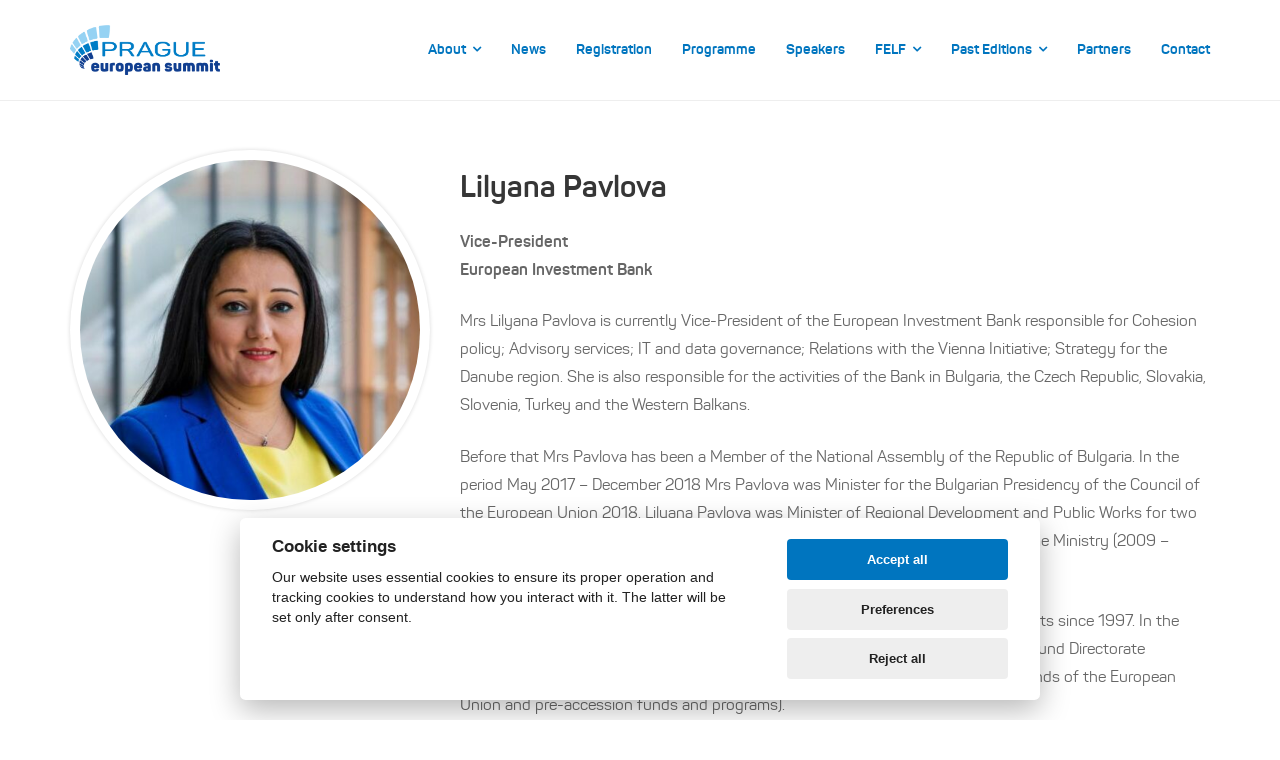

--- FILE ---
content_type: text/html; charset=UTF-8
request_url: https://praguesummit.eu/person/lilyana-pavlova-2/
body_size: 8802
content:
<!DOCTYPE html>
<html lang="cs">
	<head>
    <link rel="Shortcut Icon" type="image/x-icon" href="https://praguesummit.eu/wp-content/themes/summit/images/favicon/favicon.ico" />
<link rel="apple-touch-icon" sizes="180x180" href="https://praguesummit.eu/wp-content/themes/summit/images/favicon/apple-touch-icon.png">
<link rel="apple-touch-icon" sizes="32x32" href="https://praguesummit.eu/wp-content/themes/summit/images/favicon/favicon-32x32.png">
<link rel="icon" type="image/png" sizes="32x32" href="https://praguesummit.eu/wp-content/themes/summit/images/favicon/favicon-32x32.png">
<link rel="icon" type="image/png" sizes="16x16" href="https://praguesummit.eu/wp-content/themes/summit/images/favicon/favicon-16x16.png">
<meta name="msapplication-TileImage" content="https://praguesummit.eu/wp-content/themes/summit/images/favicon/apple-touch-icon.png" />


    <meta charset="UTF-8">
		<meta http-equiv="X-UA-Compatible" content="IE=edge" />
		<meta name="viewport" content="width=device-width, minimum-scale=1, maximum-scale=1, user-scalable=no" />
    <meta name="author" content="digiONE - the digital experience agency, www.digione.cz">
		<link rel="pingback" href="https://praguesummit.eu/xmlrpc.php" />

<script>
window.dataLayer = window.dataLayer || [];
function gtag() {
      window.dataLayer.push(arguments);
  }
  gtag('consent', 'default', {
      'ad_storage': 'denied',
      'analytics_storage': 'denied'
  });
</script>

        <meta name='robots' content='index, follow, max-image-preview:large, max-snippet:-1, max-video-preview:-1' />

	<!-- This site is optimized with the Yoast SEO plugin v19.1 - https://yoast.com/wordpress/plugins/seo/ -->
	<title>Lilyana Pavlova - Prague European Summit 2024</title>
	<meta name="description" content="Mrs Lilyana Pavlova is currently Vice-President of the European Investment Bank responsible for Cohesion policy; Advisory services; IT and data governance; Relations with the Vienna Initiative; Strategy for the Danube region. She is also responsible for the activities of the Bank in Bulgaria, the Czech Republic, Slovakia, Slovenia, Turkey and the Western Balkans. Before that Mrs Pavlova has been a Member of the National Assembly of the Republic of Bulgaria. In the period May 2017 – December 2018 Mrs Pavlova was Minister for the Bulgarian Presidency of the Council of the European Union 2018. Lilyana Pavlova was Minister of Regional Development and Public Works for two mandates (2014 - January 2017 and 2011 – 2013) and a Deputy Minister in the same Ministry (2009 – 2011).She has a long experience in the field of management of European funds and projects since 1997. In the period 2002 – 2009 she was Head of Department at Ministry of Finance, National Fund Directorate (Financial Management, Control and Certification of the Structural and Cohesion Funds of the European Union and pre-accession funds and programs).Lilyana Pavlova has a PhD in Economics, a Master’s degree in Public Administration and European Integration and a bachelor degree in International Economic Relations. She is fluent in English and Russian." />
	<link rel="canonical" href="https://praguesummit.eu/person/lilyana-pavlova-2/" />
	<meta property="og:locale" content="cs_CZ" />
	<meta property="og:type" content="article" />
	<meta property="og:title" content="Lilyana Pavlova - Prague European Summit 2024" />
	<meta property="og:description" content="Mrs Lilyana Pavlova is currently Vice-President of the European Investment Bank responsible for Cohesion policy; Advisory services; IT and data governance; Relations with the Vienna Initiative; Strategy for the Danube region. She is also responsible for the activities of the Bank in Bulgaria, the Czech Republic, Slovakia, Slovenia, Turkey and the Western Balkans. Before that Mrs Pavlova has been a Member of the National Assembly of the Republic of Bulgaria. In the period May 2017 – December 2018 Mrs Pavlova was Minister for the Bulgarian Presidency of the Council of the European Union 2018. Lilyana Pavlova was Minister of Regional Development and Public Works for two mandates (2014 - January 2017 and 2011 – 2013) and a Deputy Minister in the same Ministry (2009 – 2011).She has a long experience in the field of management of European funds and projects since 1997. In the period 2002 – 2009 she was Head of Department at Ministry of Finance, National Fund Directorate (Financial Management, Control and Certification of the Structural and Cohesion Funds of the European Union and pre-accession funds and programs).Lilyana Pavlova has a PhD in Economics, a Master’s degree in Public Administration and European Integration and a bachelor degree in International Economic Relations. She is fluent in English and Russian." />
	<meta property="og:url" content="https://praguesummit.eu/person/lilyana-pavlova-2/" />
	<meta property="og:site_name" content="Prague European Summit 2024" />
	<meta property="article:publisher" content="https://www.facebook.com/PragueSummit/" />
	<meta property="og:image" content="https://praguesummit.eu/wp-content/uploads/2022/11/pavlova.jpg" />
	<meta property="og:image:width" content="600" />
	<meta property="og:image:height" content="600" />
	<meta property="og:image:type" content="image/jpeg" />
	<meta name="twitter:card" content="summary" />
	<meta name="twitter:site" content="@PragueSummit" />
	<meta name="twitter:label1" content="Odhadovaná doba čtení" />
	<meta name="twitter:data1" content="2 minuty" />
	<script type="application/ld+json" class="yoast-schema-graph">{"@context":"https://schema.org","@graph":[{"@type":"Organization","@id":"https://praguesummit.eu/#organization","name":"Prague European Summit","url":"https://praguesummit.eu/","sameAs":["https://www.instagram.com/praguesummit/?hl=en","https://www.youtube.com/channel/UCffrx3_ShpM5iNPii6Q1FnQ","https://www.facebook.com/PragueSummit/","https://twitter.com/PragueSummit"],"logo":{"@type":"ImageObject","inLanguage":"cs","@id":"https://praguesummit.eu/#/schema/logo/image/","url":"http://praguesummit.eu/wp-content/uploads/2022/02/pes-logo.png","contentUrl":"http://praguesummit.eu/wp-content/uploads/2022/02/pes-logo.png","width":500,"height":167,"caption":"Prague European Summit"},"image":{"@id":"https://praguesummit.eu/#/schema/logo/image/"}},{"@type":"WebSite","@id":"https://praguesummit.eu/#website","url":"https://praguesummit.eu/","name":"Prague European Summit 2024","description":"","publisher":{"@id":"https://praguesummit.eu/#organization"},"potentialAction":[{"@type":"SearchAction","target":{"@type":"EntryPoint","urlTemplate":"https://praguesummit.eu/?s={search_term_string}"},"query-input":"required name=search_term_string"}],"inLanguage":"cs"},{"@type":"ImageObject","inLanguage":"cs","@id":"https://praguesummit.eu/person/lilyana-pavlova-2/#primaryimage","url":"https://praguesummit.eu/wp-content/uploads/2022/11/pavlova.jpg","contentUrl":"https://praguesummit.eu/wp-content/uploads/2022/11/pavlova.jpg","width":600,"height":600},{"@type":"WebPage","@id":"https://praguesummit.eu/person/lilyana-pavlova-2/#webpage","url":"https://praguesummit.eu/person/lilyana-pavlova-2/","name":"Lilyana Pavlova - Prague European Summit 2024","isPartOf":{"@id":"https://praguesummit.eu/#website"},"primaryImageOfPage":{"@id":"https://praguesummit.eu/person/lilyana-pavlova-2/#primaryimage"},"datePublished":"2023-05-02T12:27:28+00:00","dateModified":"2023-05-02T12:27:28+00:00","description":"Mrs Lilyana Pavlova is currently Vice-President of the European Investment Bank responsible for Cohesion policy; Advisory services; IT and data governance; Relations with the Vienna Initiative; Strategy for the Danube region. She is also responsible for the activities of the Bank in Bulgaria, the Czech Republic, Slovakia, Slovenia, Turkey and the Western Balkans. Before that Mrs Pavlova has been a Member of the National Assembly of the Republic of Bulgaria. In the period May 2017 – December 2018 Mrs Pavlova was Minister for the Bulgarian Presidency of the Council of the European Union 2018. Lilyana Pavlova was Minister of Regional Development and Public Works for two mandates (2014 - January 2017 and 2011 – 2013) and a Deputy Minister in the same Ministry (2009 – 2011).She has a long experience in the field of management of European funds and projects since 1997. In the period 2002 – 2009 she was Head of Department at Ministry of Finance, National Fund Directorate (Financial Management, Control and Certification of the Structural and Cohesion Funds of the European Union and pre-accession funds and programs).Lilyana Pavlova has a PhD in Economics, a Master’s degree in Public Administration and European Integration and a bachelor degree in International Economic Relations. She is fluent in English and Russian.","breadcrumb":{"@id":"https://praguesummit.eu/person/lilyana-pavlova-2/#breadcrumb"},"inLanguage":"cs","potentialAction":[{"@type":"ReadAction","target":["https://praguesummit.eu/person/lilyana-pavlova-2/"]}]},{"@type":"BreadcrumbList","@id":"https://praguesummit.eu/person/lilyana-pavlova-2/#breadcrumb","itemListElement":[{"@type":"ListItem","position":1,"name":"Domů","item":"https://praguesummit.eu/"},{"@type":"ListItem","position":2,"name":"Persons","item":"https://praguesummit.eu/person/"},{"@type":"ListItem","position":3,"name":"Lilyana Pavlova"}]}]}</script>
	<!-- / Yoast SEO plugin. -->


<link rel='dns-prefetch' href='//platform.twitter.com' />
<link rel='dns-prefetch' href='//s.w.org' />
<link rel="alternate" type="application/rss+xml" title="Prague European Summit 2024 &raquo; RSS zdroj" href="https://praguesummit.eu/feed/" />
<link rel="alternate" type="application/rss+xml" title="Prague European Summit 2024 &raquo; RSS komentářů" href="https://praguesummit.eu/comments/feed/" />
		<script type="text/javascript">
			window._wpemojiSettings = {"baseUrl":"https:\/\/s.w.org\/images\/core\/emoji\/13.1.0\/72x72\/","ext":".png","svgUrl":"https:\/\/s.w.org\/images\/core\/emoji\/13.1.0\/svg\/","svgExt":".svg","source":{"concatemoji":"https:\/\/praguesummit.eu\/wp-includes\/js\/wp-emoji-release.min.js?ver=5.8"}};
			!function(e,a,t){var n,r,o,i=a.createElement("canvas"),p=i.getContext&&i.getContext("2d");function s(e,t){var a=String.fromCharCode;p.clearRect(0,0,i.width,i.height),p.fillText(a.apply(this,e),0,0);e=i.toDataURL();return p.clearRect(0,0,i.width,i.height),p.fillText(a.apply(this,t),0,0),e===i.toDataURL()}function c(e){var t=a.createElement("script");t.src=e,t.defer=t.type="text/javascript",a.getElementsByTagName("head")[0].appendChild(t)}for(o=Array("flag","emoji"),t.supports={everything:!0,everythingExceptFlag:!0},r=0;r<o.length;r++)t.supports[o[r]]=function(e){if(!p||!p.fillText)return!1;switch(p.textBaseline="top",p.font="600 32px Arial",e){case"flag":return s([127987,65039,8205,9895,65039],[127987,65039,8203,9895,65039])?!1:!s([55356,56826,55356,56819],[55356,56826,8203,55356,56819])&&!s([55356,57332,56128,56423,56128,56418,56128,56421,56128,56430,56128,56423,56128,56447],[55356,57332,8203,56128,56423,8203,56128,56418,8203,56128,56421,8203,56128,56430,8203,56128,56423,8203,56128,56447]);case"emoji":return!s([10084,65039,8205,55357,56613],[10084,65039,8203,55357,56613])}return!1}(o[r]),t.supports.everything=t.supports.everything&&t.supports[o[r]],"flag"!==o[r]&&(t.supports.everythingExceptFlag=t.supports.everythingExceptFlag&&t.supports[o[r]]);t.supports.everythingExceptFlag=t.supports.everythingExceptFlag&&!t.supports.flag,t.DOMReady=!1,t.readyCallback=function(){t.DOMReady=!0},t.supports.everything||(n=function(){t.readyCallback()},a.addEventListener?(a.addEventListener("DOMContentLoaded",n,!1),e.addEventListener("load",n,!1)):(e.attachEvent("onload",n),a.attachEvent("onreadystatechange",function(){"complete"===a.readyState&&t.readyCallback()})),(n=t.source||{}).concatemoji?c(n.concatemoji):n.wpemoji&&n.twemoji&&(c(n.twemoji),c(n.wpemoji)))}(window,document,window._wpemojiSettings);
		</script>
		<style type="text/css">
img.wp-smiley,
img.emoji {
	display: inline !important;
	border: none !important;
	box-shadow: none !important;
	height: 1em !important;
	width: 1em !important;
	margin: 0 .07em !important;
	vertical-align: -0.1em !important;
	background: none !important;
	padding: 0 !important;
}
</style>
	<link rel='stylesheet' id='wp-block-library-css'  href='https://praguesummit.eu/wp-includes/css/dist/block-library/style.min.css?ver=5.8' type='text/css' media='all' />
<link rel='stylesheet' id='contact-form-7-css'  href='https://praguesummit.eu/wp-content/plugins/contact-form-7/includes/css/styles.css?ver=5.6' type='text/css' media='all' />
<link rel='stylesheet' id='bootstrap-css'  href='https://praguesummit.eu/wp-content/themes/summit/css/bootstrap.min.css' type='text/css' media='all' />
<link rel='stylesheet' id='font-awesome-css'  href='https://praguesummit.eu/wp-content/themes/summit/css/font-awesome.min.css' type='text/css' media='all' />
<link rel='stylesheet' id='flexslider-css'  href='https://praguesummit.eu/wp-content/themes/summit/css/flexslider.css' type='text/css' media='all' />
<link rel='stylesheet' id='magnific_popup_style-css'  href='https://praguesummit.eu/wp-content/themes/summit/css/magnific-popup.css' type='text/css' media='all' />
<link rel='stylesheet' id='wallpaper_css-css'  href='https://praguesummit.eu/wp-content/themes/summit/css/jquery.fs.wallpaper.css' type='text/css' media='all' />
<link rel='stylesheet' id='owl-carousel-css'  href='https://praguesummit.eu/wp-content/themes/summit/css/owl.carousel.css' type='text/css' media='all' />
<link rel='stylesheet' id='highlightjs-css'  href='https://praguesummit.eu/wp-content/themes/summit/css/hl-styles/monokai_sublime.css' type='text/css' media='all' />
<link rel='stylesheet' id='summit-main-style-css'  href='https://praguesummit.eu/wp-content/themes/summit/css/screen.css' type='text/css' media='all' />
<link rel='stylesheet' id='summit-theme-style-css'  href='https://praguesummit.eu/wp-content/themes/summit/style.css' type='text/css' media='all' />
<script type='text/javascript' src='https://praguesummit.eu/wp-content/themes/summit/js/jquery-2.2.4.min.js?ver=5.8' id='jquery-js'></script>
<link rel="https://api.w.org/" href="https://praguesummit.eu/wp-json/" /><link rel="EditURI" type="application/rsd+xml" title="RSD" href="https://praguesummit.eu/xmlrpc.php?rsd" />
<link rel="wlwmanifest" type="application/wlwmanifest+xml" href="https://praguesummit.eu/wp-includes/wlwmanifest.xml" /> 
<meta name="generator" content="WordPress 5.8" />
<link rel='shortlink' href='https://praguesummit.eu/?p=1962' />
<link rel="alternate" type="application/json+oembed" href="https://praguesummit.eu/wp-json/oembed/1.0/embed?url=https%3A%2F%2Fpraguesummit.eu%2Fperson%2Flilyana-pavlova-2%2F" />
<link rel="alternate" type="text/xml+oembed" href="https://praguesummit.eu/wp-json/oembed/1.0/embed?url=https%3A%2F%2Fpraguesummit.eu%2Fperson%2Flilyana-pavlova-2%2F&#038;format=xml" />
<style type="text/css">a, a:hover, a:focus{color: #1f3685;}.btn-default,input[type="submit"]{background:#0075bf;}.btn-default:hover,input[type="submit"]:hover,.btn-default:focus,input[type="submit"]:focus,.btn-default:active,input[type="submit"]:active,.btn-default:active:focus,input[type="submit"]:active:focus{background:#0069ab;}input[type="text"]:focus,input[type="email"]:focus,input[type="search"]:focus,input[type="url"]:focus,input[type="password"]:focus,textarea:focus,.form-control:focus{border: 1px solid #0075bf;}::-moz-selection{background: #1f3685;}::selection{background: #1f3685;}.overlay:before{background-image: -webkit-linear-gradient(30deg, #1f3685 30%, #0075bf 70%);background-image: -moz-linear-gradient(30deg, #1f3685 30%, #0075bf 70%);background-image: -ms-linear-gradient(30deg, #1f3685 30%, #0075bf 70%);background-image: -o-linear-gradient(30deg, #1f3685 30%, #0075bf 70%);background-image: linear-gradient(30deg, #1f3685 30%, #0075bf 70%);}.mejs-controls .mejs-time-rail .mejs-time-current{background:#1f3685 !important;}.preloader-overlay .loader-bar:not(:required){background:#0075bf;}.navbar{background-image: -webkit-linear-gradient(30deg, #1f3685 30%, #0075bf 70%);background-image: -moz-linear-gradient(30deg, #1f3685 30%, #0075bf 70%);background-image: -ms-linear-gradient(30deg, #1f3685 30%, #0075bf 70%);background-image: -o-linear-gradient(30deg, #1f3685 30%, #0075bf 70%);background-image: linear-gradient(30deg, #1f3685 30%, #0075bf 70%);}.navbar-default .navbar-nav li > ul li:hover,.navbar-default .navbar-nav li > ul li:focus{background:#1f3685;}.breadcrumb-wrap .breadcrumbs a:hover,.breadcrumb-wrap .breadcrumbs a:focus{color:#1f3685;}.section-wrap .title-separetor{background:#1f3685;}.section-wrap .title-separetor:before,.section-wrap .title-separetor:after{background:#1f3685;}.speaker .speaker-image-wrap .speaker-social li a i:hover,.speaker .speaker-image-wrap .speaker-social li a i:focus{color:#1f3685;}.speaker .speaker-info-wrap .name a:hover{color:#1f3685;}.schedule-tabbed .nav-tabs li.active a .day,.schedule-tabbed .nav-tabs li.active a .date{color:#1f3685;}.schedule-tabbed .tab-content .session-single .time{background:#0075bf;}.schedule-tabbed .tab-content .session-single .session-details .speakers a:hover,.schedule-tabbed .tab-content .session-single .session-details .speakers a:focus {color:#1f3685;}.pricing-wrap.featured{background-image: -webkit-linear-gradient(30deg, rgba(31, 54, 133, 0.85) 30%, rgba(0, 117, 191, 0.85) 70%);background-image: -moz-linear-gradient(30deg, rgba(31, 54, 133, 0.85) 30%, rgba(0, 117, 191, 0.85) 70%);background-image: -ms-linear-gradient(30deg, rgba(31, 54, 133, 0.85) 30%, rgba(0, 117, 191, 0.85) 70%);background-image: -o-linear-gradient(30deg, rgba(31, 54, 133, 0.85) 30%, rgba(0, 117, 191, 0.85) 70%);background-image: linear-gradient(30deg, rgba(31, 54, 133, 0.85) 30%, rgba(0, 117, 191, 0.85) 70%);}.pricing-wrap .pricing-head{background:#1f3685;}.post-wrap .post-content-wrap .title a:hover,.post-wrap .post-content-wrap .title a:focus{color:#1f3685;}.post-wrap .post-content-wrap .post-meta span a:hover,.post-wrap .post-content-wrap .post-meta span a:focus{color:#1f3685;}.post-wrap .post-content-wrap .tag-wrap a:hover,.post-wrap .post-content-wrap .tag-wrap a:focus{color:#1f3685;}.about-author .details .author a:hover{color:#1f3685;}.post-navigation .page-numbers li .page-numbers.current{background:#1f3685;}.post-navigation .page-numbers li .page-numbers.current:hover,.post-navigation .page-numbers li .page-numbers.current:focus{background:#1f3685;}.prev-next-wrap .post-inner a:hover,.prev-next-wrap .post-inner a:focus{color:#1f3685;}.prev-next-wrap .post-inner a:hover .title,.prev-next-wrap .post-inner a:focus .title{color:#1f3685;}.comment-container > ol li header .comment-details .commenter-name a:hover{color:#1f3685;}.comment-container > ol li header .comment-details .commenter-name a:hover{color:#1f3685;}.comment-container > ol li .comment-reply-link:hover,.comment-container > ol li .comment-reply-login:hover,.comment-container > ol li .comment-reply-link:focus,.comment-container > ol li .comment-reply-login:focus{color:#1f3685;}.comment-container > ol li .comment-edit-link:hover{color:#1f3685;}.ss-vertical .speaker-social li a:hover{color:#1f3685;}.widget ul li a:hover{color:#1f3685;}.widget ul li a:hover .post-count{background:#1f3685;border: 1px solid #1f3685;}.widget.widget_tag_cloud a:hover{background:#1f3685;border: 1px solid #1f3685;}.widget.widget_calendar table tbody a:hover,.widget.widget_calendar table tbody a:focus{background:#1f3685;}.widget.widget_calendar table tfoot td a:hover,.widget.widget_calendar table tfoot td a:focus{color:#1f3685;}.widget.widget_recent_comments ul li a:hover,.widget.widget_recent_comments ul li a:focus{color:#1f3685;}.main-footer a:hover,.main-footer a:focus{color:#1f3685;}.main-footer .footer-upper .widget ul li a:hover{color:#1f3685;}.main-footer .footer-upper .widget ul li a:hover .post-count{border: 1px solid #1f3685;}.main-footer .footer-upper .widget.widget_tag_cloud a:hover{border: 1px solid #1f3685;}.main-footer .footer-upper .widget.widget_calendar table tfoot td a:hover,.main-footer .footer-upper .widget.widget_calendar table tfoot td a:focus{color:#1f3685;}.main-footer input[type="text"]:focus,.main-footer input[type="email"]:focus,.main-footer input[type="search"]:focus,.main-footer input[type="url"]:focus,.main-footer input[type="password"]:focus,.main-footer textarea:focus,.main-footer .form-control:focus{border:1px solid #0075bf;}#back-to-top:hover i{background:#0075bf;}.error-code{color:#1f3685;}@media screen and (max-width: 767px){.navbar .navbar-nav li a:hover{background:#1f3685;}}</style><style type="text/css">.navbar{background-color:#0075bf;}.page-template-page-homepage .navbar.scrolled{background-color:#0075bf;}.navbar-default .navbar-nav li > ul{background:#0075bf;}@media screen and (max-width: 767px){.navbar .navbar-collapse{background:#0075bf;}}</style>
<script type='text/javascript' id='wp-js-localize'>
/* <![CDATA[ */
var jsdata = {"apiurl":"https://praguesummit.eu/wp-json/","siteurl":"https://praguesummit.eu"};
/* ]]> */
</script>




<!-- Global site tag (gtag.js) - Google Analytics -->
<script async src="https://www.googletagmanager.com/gtag/js?id=UA-55682731-3"></script>
<script><!--  type="text/plain" data-cookiecategory="analytics" -->
  window.dataLayer = window.dataLayer || [];
  function gtag(){dataLayer.push(arguments);}
  gtag('js', new Date());
  gtag('config', 'UA-55682731-3');
</script>

    </head>
        <body class="person-template-default single single-person postid-1962 has-fixed-navbar">
        <div class="preloader-overlay" style="display:none!important">
	<div class="loader-wrapper">
            <div class="preloader-title">Loading...</div>
        <!-- end logo -->
		<!-- <img class="loader-logo" src="images/logo.png" alt="Prime logo"> -->
		<div class="loader-bar">
			<div class="loader"></div>
		</div>
	</div>
</div>	<!-- section header start -->
    <header class="main-header">
        <nav class="navbar navbar-default navbar-fixed-top">
            <div class="container">
                <div class="navbar-header">
                    <button type="button" class="navbar-toggle collapsed" data-toggle="collapse" data-target="#main-menu" aria-expanded="false" aria-controls="main-menu">
                        <span class="sr-only"></span>
                        <span class="icon-bar"></span>
                        <span class="icon-bar"></span>
                        <span class="icon-bar"></span>
                    </button>
                    <!-- start logo -->
                                            <a class="navbar-brand image-logo" href="https://praguesummit.eu/"><img src="http://praguesummit.eu/wp-content/uploads/2022/02/pes-logo.png" alt="Prague European Summit 2024"></a>
                                        <!-- end logo -->
                </div>
                <div id="main-menu" class="navbar-collapse collapse">
                    <ul id="menu-hlavni-nabidka" class="nav navbar-nav navbar-right"><li id="menu-item-169" class="menu-item menu-item-type-custom menu-item-object-custom menu-item-has-children menu-item-169"><a href="#">About</a>
<ul class="sub-menu">
	<li id="menu-item-73" class="menu-item menu-item-type-post_type menu-item-object-page menu-item-73"><a href="https://praguesummit.eu/about/management/">Management</a></li>
	<li id="menu-item-72" class="menu-item menu-item-type-post_type menu-item-object-page menu-item-72"><a href="https://praguesummit.eu/about/mission-history/">Mission &#038; history</a></li>
	<li id="menu-item-74" class="menu-item menu-item-type-post_type menu-item-object-page menu-item-74"><a href="https://praguesummit.eu/about/vision-for-europe-award/">Vision for Europe Award</a></li>
</ul>
</li>
<li id="menu-item-35" class="menu-item menu-item-type-post_type menu-item-object-page current_page_parent menu-item-35"><a href="https://praguesummit.eu/news/">News</a></li>
<li id="menu-item-2675" class="menu-item menu-item-type-post_type menu-item-object-page menu-item-2675"><a href="https://praguesummit.eu/registration/">Registration</a></li>
<li id="menu-item-2639" class="menu-item menu-item-type-post_type menu-item-object-page menu-item-2639"><a href="https://praguesummit.eu/programme/">Programme</a></li>
<li id="menu-item-2617" class="menu-item menu-item-type-post_type menu-item-object-page menu-item-2617"><a href="https://praguesummit.eu/speakers/">Speakers</a></li>
<li id="menu-item-170" class="menu-item menu-item-type-custom menu-item-object-custom menu-item-has-children menu-item-170"><a href="#">FELF</a>
<ul class="sub-menu">
	<li id="menu-item-89" class="menu-item menu-item-type-post_type menu-item-object-page menu-item-89"><a href="https://praguesummit.eu/felf/about/">About</a></li>
	<li id="menu-item-2070" class="menu-item menu-item-type-post_type menu-item-object-page menu-item-2070"><a href="https://praguesummit.eu/felf/how-to-apply/">How to apply</a></li>
</ul>
</li>
<li id="menu-item-171" class="menu-item menu-item-type-custom menu-item-object-custom menu-item-has-children menu-item-171"><a href="#">Past Editions</a>
<ul class="sub-menu">
	<li id="menu-item-2476" class="menu-item menu-item-type-post_type menu-item-object-page menu-item-2476"><a href="https://praguesummit.eu/past-editions/2023-2/">2023</a></li>
	<li id="menu-item-1992" class="menu-item menu-item-type-post_type menu-item-object-page menu-item-1992"><a href="https://praguesummit.eu/past-editions/2022-2/">2022</a></li>
	<li id="menu-item-90" class="menu-item menu-item-type-post_type menu-item-object-page menu-item-90"><a href="https://praguesummit.eu/past-editions/2020-2/">2021</a></li>
	<li id="menu-item-376" class="menu-item menu-item-type-post_type menu-item-object-page menu-item-376"><a href="https://praguesummit.eu/past-editions/2020-3/">2020</a></li>
	<li id="menu-item-998" class="menu-item menu-item-type-post_type menu-item-object-page menu-item-998"><a href="https://praguesummit.eu/past-editions/2019-2/">2019</a></li>
	<li id="menu-item-1415" class="menu-item menu-item-type-post_type menu-item-object-page menu-item-1415"><a href="https://praguesummit.eu/past-editions/2018-2/">2018</a></li>
	<li id="menu-item-1420" class="menu-item menu-item-type-post_type menu-item-object-page menu-item-1420"><a href="https://praguesummit.eu/past-editions/2017-2/">2017</a></li>
	<li id="menu-item-1451" class="menu-item menu-item-type-post_type menu-item-object-page menu-item-1451"><a href="https://praguesummit.eu/past-editions/2016-2/">2016</a></li>
	<li id="menu-item-1470" class="menu-item menu-item-type-post_type menu-item-object-page menu-item-1470"><a href="https://praguesummit.eu/past-editions/2015-2/">2015</a></li>
</ul>
</li>
<li id="menu-item-32" class="menu-item menu-item-type-post_type menu-item-object-page menu-item-32"><a href="https://praguesummit.eu/partners/">Partners</a></li>
<li id="menu-item-31" class="menu-item menu-item-type-post_type menu-item-object-page menu-item-31"><a href="https://praguesummit.eu/contact/">Contact</a></li>
</ul>                </div>
            </div>
        </nav>
    </header>
    <!-- section header end -->
    <div class="body-wrapp"><section class="h1-wrapp">
		<div class="container">
						<div class="breadcrumbs pull-right hide" typeof="BreadcrumbList" vocab="http://schema.org/">
			    <!-- Breadcrumb NavXT 7.0.2 -->
<span property="itemListElement" typeof="ListItem"><a property="item" typeof="WebPage" title="Přejít na Prague European Summit 2024." href="https://praguesummit.eu" class="home" ><span property="name">Prague European Summit 2024</span></a><meta property="position" content="1"></span> &gt; <span property="itemListElement" typeof="ListItem"><a property="item" typeof="WebPage" title="Přejít na Persons." href="https://praguesummit.eu/person/" class="archive post-person-archive" ><span property="name">Persons</span></a><meta property="position" content="2"></span> &gt; <span property="itemListElement" typeof="ListItem"><span property="name" class="post post-person current-item">Lilyana Pavlova</span><meta property="url" content="https://praguesummit.eu/person/lilyana-pavlova-2/"><meta property="position" content="3"></span>			</div>
		</div>
</section>





<section>
    <div class="page-content">
        <div class="container">
        		        		    		<div class="ss-horizontal">
		            <div class="row">
		            	<div class="col-sm-4">
				                <div class="speaker">
				                    <div class="speaker-image-wrap">
				                        				                            <img width="452" height="452" src="https://praguesummit.eu/wp-content/uploads/2022/11/pavlova-452x452.jpg" class="img-responsive wp-post-image" alt="" loading="lazy" srcset="https://praguesummit.eu/wp-content/uploads/2022/11/pavlova-452x452.jpg 452w, https://praguesummit.eu/wp-content/uploads/2022/11/pavlova-300x300.jpg 300w, https://praguesummit.eu/wp-content/uploads/2022/11/pavlova-150x150.jpg 150w, https://praguesummit.eu/wp-content/uploads/2022/11/pavlova-188x188.jpg 188w, https://praguesummit.eu/wp-content/uploads/2022/11/pavlova.jpg 600w" sizes="(max-width: 452px) 100vw, 452px" />				                        				                    </div>
				                </div>
		            	</div>
		            	<div class="col-sm-8">
		            		<div class="speaker-info-wrap">
		                        <h2 class="name">Lilyana Pavlova</h2>
		                        <p>
								<div class="job">Vice-President</div>
								<div class="job">European Investment Bank</div>								</p>
		                    </div>
		                    <p><span style="font-weight: 400;">Mrs Lilyana Pavlova is currently Vice-President of the European Investment Bank responsible for Cohesion policy; Advisory services; IT and data governance; Relations with the Vienna Initiative; Strategy for the Danube region. She is also responsible for the activities of the Bank in Bulgaria, the Czech Republic, Slovakia, Slovenia, Turkey and the Western Balkans. </span></p>
<p><span style="font-weight: 400;">Before that Mrs Pavlova has been a Member of the National Assembly of the Republic of Bulgaria. In the period May 2017 – December 2018 Mrs Pavlova was Minister for the Bulgarian Presidency of the Council of the European Union 2018. Lilyana Pavlova was Minister of Regional Development and Public Works for two mandates (2014 &#8211; January 2017 and 2011 – 2013) and a Deputy Minister in the same Ministry (2009 – 2011).</span></p>
<p><span style="font-weight: 400;">She has a long experience in the field of management of European funds and projects since 1997. In the period 2002 – 2009 she was </span><span style="font-weight: 400;">Head of Department at Ministry of Finance, National Fund Directorate (Financial Management, Control and Certification of the Structural and Cohesion Funds of the European Union and pre-accession funds and programs).</span></p>
<p>&nbsp;</p>
<p><span style="font-weight: 400;">Lilyana Pavlova has a PhD in Economics, a Master’s degree in Public Administration and European Integration and a bachelor degree in International Economic Relations. </span></p>
<p>&nbsp;</p>
<p><span style="font-weight: 400;">She is fluent in English and Russian.</span></p>
		            	</div>
		            </div>
		        </div>
	            	                </div>
    </div>
</section>

</div>
<div id="modal-speaker" class="modal fade" tabindex="-1" role="dialog">
  <div class="modal-dialog modal-lg" role="document">
    <div class="modal-content">
      <div class="modal-body">
            <button type="button" class="close" data-dismiss="modal" aria-label="Close" style="font-size:30px;"><span aria-hidden="true">&times;</span></button>
            <div class="modal-body-content"></div>
      </div>
    </div><!-- /.modal-content -->
  </div><!-- /.modal-dialog -->
</div><!-- /.modal -->


	<footer class="main-footer">
    <div class="footer-upper">
    <div class="container">
        <div class="row">
        <div class="footer-widget-area">
        <div class="col-lg-6 col-sm-6 col-xs-12">

											
						<div id="block-5" class="widget widget_block">
<h3 class="title" id="institut-pro-evropskou-politiku-europeum">Prague European Summit </h3>
</div><div id="block-8" class="widget widget_block widget_text">
<p>The Prague European Summit is organized by the EUROPEUM Institute for European Policy and the Institute of International Relations, in cooperation with the Ministry of Foreign Affairs of the Czech Republic and Visegrad Fund, under the auspices of Petr Pavel, the President of the Czech Republic, supported by the Office of the Government of the Czech Republic and the Minister for European Affairs, the Representation of the European Commission in the Czech Republic, and Hanns Seidel Stiftung.</p>
</div>									</div>
				<div class="col-md-5 col-lg-offset-1  col-sm-6 col-xs-12">
                <div style="display:none2">
											<div id="block-2" class="widget widget_block"><script>(function() {
	window.mc4wp = window.mc4wp || {
		listeners: [],
		forms: {
			on: function(evt, cb) {
				window.mc4wp.listeners.push(
					{
						event   : evt,
						callback: cb
					}
				);
			}
		}
	}
})();
</script><!-- Mailchimp for WordPress v4.8.7 - https://wordpress.org/plugins/mailchimp-for-wp/ --><form id="mc4wp-form-1" class="mc4wp-form mc4wp-form-277" method="post" data-id="277" data-name="Newsletter" ><div class="mc4wp-form-fields"><h3 class="title">Newsletter</h3>
<div class="mailchimp-wrapp">
  
<div class="col1">
		<input type="email" name="EMAIL" placeholder="Your email address" class="form-control" required />
</div>

<div class="col2">
	<input type="submit" value="Sign up" class="btn-block" />
</div>
  </div>
</div><label style="display: none !important;">Leave this field empty if you're human: <input type="text" name="_mc4wp_honeypot" value="" tabindex="-1" autocomplete="off" /></label><input type="hidden" name="_mc4wp_timestamp" value="1767139884" /><input type="hidden" name="_mc4wp_form_id" value="277" /><input type="hidden" name="_mc4wp_form_element_id" value="mc4wp-form-1" /><div class="mc4wp-response"></div></form><!-- / Mailchimp for WordPress Plugin --></div>					          </div>



				</div>
            </div>
        </div>
    </div>
</div>    
    
        <div class="container">
            <div class="row">
                <div class="col-md-12 align-center">
                <a href="/"><img class="pes-logo" src="https://praguesummit.eu/wp-content/themes/summit/images/pes-logo-footer.png" alt="Prague European Summit" /></a>
                    <div class="menu-wrap">

											<div id="block-9" class="widget widget_block"><ul id="menu-footer-menu" class="menu">
<li id="menu-item-164" class="menu-item menu-item-type-post_type menu-item-object-page menu-item-164"><a href="/gdpr/">GDPR</a></li>
<li class="sep">|</li>
<li id="menu-item-168" class="c-settings menu-item menu-item-type-custom menu-item-object-custom menu-item-168"><a href="#" data-cc="c-settings" aria-haspopup="dialog">Cookies policy</a></li>
<li class="sep">|</li>
<li id="menu-item-165" class="menu-item menu-item-type-post_type menu-item-object-page menu-item-165"><a href="/contact/">Contact</a></li>
</ul></div>					
                    </div>
                </div>
            </div>
        </div>
    
    
        <div class="footer-lower">
            <div class="container">
                <div class="row">
                    <div class="col-md-12 align-center">
                        <div class="copyright-wrap">


                        
                            Copyright &copy; 2025 Prague European Summit &nbsp;|&nbsp; Web by <a href="https://www.digione.cz">digiONE</a> 
           
                        </div>
                    </div>
                </div>
            </div>
        </div>
    </footer>
    
    <div class="social-float" id="back-to-top">
    <a href="https://www.facebook.com/PragueSummit/" target="_blank"><i class="fa fa-facebook"></i></a>
    <a href="https://twitter.com/PragueSummit" target="_blank"><i class="fa fa-twitter"></i></a>
    <a href="https://www.youtube.com/channel/UCffrx3_ShpM5iNPii6Q1FnQ" target="_blank"><i class="fa fa-youtube"></i></a>
    <a href="https://www.instagram.com/praguesummit/?hl=en" target="_blank"><i class="fa fa-instagram"></i></a>
    <a class="top" href="#"><i class="fa fa-angle-up"></i></a>
    <div>


	<script>(function() {function maybePrefixUrlField() {
	if (this.value.trim() !== '' && this.value.indexOf('http') !== 0) {
		this.value = "http://" + this.value;
	}
}

var urlFields = document.querySelectorAll('.mc4wp-form input[type="url"]');
if (urlFields) {
	for (var j=0; j < urlFields.length; j++) {
		urlFields[j].addEventListener('blur', maybePrefixUrlField);
	}
}
})();</script>
<div id='custom-style' class='hidden'>

</div>
<script type='text/javascript' src='https://praguesummit.eu/wp-includes/js/dist/vendor/regenerator-runtime.min.js?ver=0.13.7' id='regenerator-runtime-js'></script>
<script type='text/javascript' src='https://praguesummit.eu/wp-includes/js/dist/vendor/wp-polyfill.min.js?ver=3.15.0' id='wp-polyfill-js'></script>
<script type='text/javascript' id='contact-form-7-js-extra'>
/* <![CDATA[ */
var wpcf7 = {"api":{"root":"https:\/\/praguesummit.eu\/wp-json\/","namespace":"contact-form-7\/v1"}};
/* ]]> */
</script>
<script type='text/javascript' src='https://praguesummit.eu/wp-content/plugins/contact-form-7/includes/js/index.js?ver=5.6' id='contact-form-7-js'></script>
<script type='text/javascript' src='https://praguesummit.eu/wp-content/themes/summit/js/jquery.fitvids.js?ver=5.8' id='fitvid-js'></script>
<script type='text/javascript' src='https://praguesummit.eu/wp-content/themes/summit/js/bootstrap.min.js?ver=5.8' id='bootstrap-js'></script>
<script type='text/javascript' src='https://praguesummit.eu/wp-content/themes/summit/js/jquery.countdown.min.js?ver=5.8' id='countdown-js'></script>
<script type='text/javascript' src='https://praguesummit.eu/wp-content/themes/summit/js/jquery.countTo.js?ver=5.8' id='countto-js'></script>
<script type='text/javascript' src='https://praguesummit.eu/wp-content/themes/summit/js/jquery.fs.wallpaper.min.js?ver=5.8' id='wallpaper-js'></script>
<script type='text/javascript' src='https://praguesummit.eu/wp-content/themes/summit/js/jquery.waypoints.js?ver=5.8' id='waypoints-js'></script>
<script type='text/javascript' src='https://praguesummit.eu/wp-content/themes/summit/js/jquery.flexslider-min.js?ver=5.8' id='flexslider-js'></script>
<script type='text/javascript' src='https://praguesummit.eu/wp-content/themes/summit/js/jquery.magnific-popup.min.js?ver=5.8' id='magnific_popup_script-js'></script>
<script type='text/javascript' src='https://praguesummit.eu/wp-content/themes/summit/js/highlight.pack.js?ver=5.8' id='highlightjs-js'></script>
<script type='text/javascript' src='https://praguesummit.eu/wp-content/themes/summit/js/owl.carousel.min.js?ver=5.8' id='owl.carousel-js'></script>
<script type='text/javascript' src='//platform.twitter.com/widgets.js?ver=5.8' id='twitter-wjs-js'></script>
<script type='text/javascript' src='https://praguesummit.eu/wp-content/themes/summit/js/main.js?ver=5.8' id='summit-main-js-js'></script>
<script type='text/javascript' src='https://praguesummit.eu/wp-includes/js/wp-embed.min.js?ver=5.8' id='wp-embed-js'></script>
<script type='text/javascript' defer src='https://praguesummit.eu/wp-content/plugins/mailchimp-for-wp/assets/js/forms.js?ver=4.8.7' id='mc4wp-forms-api-js'></script>

<script type="text/javascript" src="https://praguesummit.eu/wp-content/themes/summit/plugin-cookies/cookieconsent.js"></script>
<script type="text/javascript" src="https://praguesummit.eu/wp-content/themes/summit/plugin-cookies/settings.js"></script>     
<script type="text/javascript">
		var cookieconsent = initCookieConsent();
    $(".c-settings").on("click", function (event) {
		    event.preventDefault ? event.preventDefault() : event.returnValue = false;
       
       cookieconsent.showSettings(10);
      });
</script>
	</body>
</html>

--- FILE ---
content_type: text/css
request_url: https://praguesummit.eu/wp-content/themes/summit/css/jquery.fs.wallpaper.css
body_size: 401
content:
/* 
 * Wallpaper v3.1.12 - 2014-05-14 
 * A jQuery plugin for smooth-scaling image and video backgrounds. Part of the Formstone Library. 
 * http://formstone.it/wallpaper/ 
 * 
 * Copyright 2014 Ben Plum; MIT Licensed 
 */ 

	.wallpaper,
 	.wallpaper .wallpaper-container,
 	.wallpaper .wallpaper-media {
		-webkit-transition: none !important;
		        transition: none !important;
	}

	.wallpaper { overflow: hidden; position: relative; }
 	.wallpaper .wallpaper-container { height: 100%; overflow: hidden; position: absolute; top: 0; width: 100%; z-index: 0; }

 	.wallpaper .wallpaper-media { left: 0; opacity: 0; position: absolute; top: 0; }
 	.wallpaper .wallpaper-media.animated {
	 	-webkit-transition: opacity 0.5s linear !important;
		        transition: opacity 0.5s linear !important;
 	}

   .wallpaper .wallpaper-media img,
 	.wallpaper .wallpaper-media video,
 	.wallpaper .wallpaper-media iframe { display: block; height: 100%; width: 100%; }

 	.wallpaper .wallpaper-embed.ready:after { content: ''; height: 100%; left: 0; position: absolute; top: 0; width: 100%; z-index: 1; }
 	.wallpaper .wallpaper-embed.ready iframe { /* pointer-events: none; - safari doesn't like this :/ */ z-index: 0; }

 	.wallpaper .wallpaper-media.native { background-position: center; background-size: cover; height: 100%; width: 100%; }
 	.wallpaper .wallpaper-media.native img { display: none; }

 	.wallpaper .wallpaper-media.fixed { background-position: center; background-attachment: fixed; height: 100%; width: 100%; }
 	.wallpaper .wallpaper-media.fixed img { display: none; }
  
  
  

--- FILE ---
content_type: text/css
request_url: https://praguesummit.eu/wp-content/themes/summit/css/screen.css
body_size: 10545
content:
/*====================================================
	Table of content
====================================================*/
/* 
* 1. importing other leee files
* 2. general styles
* 3. helper classes ( used througnt the theme )
* 4. WP generted classes
* 5. some styles to override wordpress default
* 6. preloader
* 7. navbar
* 8. breadcrumb section
* 9. cover
* 10. all section's commom styles
* 11. speaker section
* 12. schedule
* 13. pricing
* 14. sponsor
* 15. testimonial
* 16. blog
* 17. Flex slider style override
* 18. post navigation
* 19. page common style
* 20. previous next post
* 21. comment
* 22. speaker single
* 23. sidebar
* 24. footer
* 25. error page
* 26. media-query
*/
/*====================================================
	1. importing other leee files
====================================================*/
/*====================================================
	COLOR VARIABLE FOR THEME
====================================================*/
/*====================================================
	MIXINS
====================================================*/
/*====================================================
	2. general styles
====================================================*/



@font-face {
  font-family: 'panton';
  src: url('../fonts/panton-webfont.eot');
  src: url('../fonts/panton-webfont.eot?#iefix') format('embedded-opentype'),
      url('../fonts/panton-webfont.woff2') format('woff2'),
      url('../fonts/panton-webfont.woff') format('woff'),
      url('../fonts/panton-webfont.ttf') format('truetype');
  font-weight: normal;
  font-style: normal;

}

@font-face {
  font-family: 'panton';
  src: url('../fonts/panton-bold-italic-webfont.eot');
  src: url('../fonts/panton-bold-italic-webfont.eot?#iefix') format('embedded-opentype'),
      url('../fonts/panton-bold-italic-webfont.woff2') format('woff2'),
      url('../fonts/panton-bold-italic-webfont.woff') format('woff'),
      url('../fonts/panton-bold-italic-webfont.ttf') format('truetype');
  font-weight: bold;
  font-style: italic;

}

@font-face {
  font-family: 'panton';
  src: url('../fonts/panton-regular-italic-webfont.eot');
  src: url('../fonts/panton-regular-italic-webfont.eot?#iefix') format('embedded-opentype'),
      url('../fonts/panton-regular-italic-webfont.woff2') format('woff2'),
      url('../fonts/panton-regular-italic-webfont.woff') format('woff'),
      url('../fonts/panton-regular-italic-webfont.ttf') format('truetype');
  font-weight: normal;
  font-style: italic;

}

@font-face {
  font-family: 'panton';
  src: url('../fonts/panton-bold-webfont.eot');
  src: url('../fonts/panton-bold-webfont.eot?#iefix') format('embedded-opentype'),
      url('../fonts/panton-bold-webfont.woff2') format('woff2'),
      url('../fonts/panton-bold-webfont.woff') format('woff'),
      url('../fonts/panton-bold-webfont.ttf') format('truetype');
  font-weight: bold;
  font-style: normal;

}



body {
  font-family: 'panton', sans-serif;
  font-weight:normal;
  font-size: 16px;
  line-height: 28px;
  color: #666666;
  position: relative;
}
body.has-fixed-navbar {
  margin-top: 100px;
  -webkit-transition: margin 0.3s;
  -moz-transition: margin 0.3s;
  -ms-transition: margin 0.3s;
  -o-transition: margin 0.3s;
  transition: margin 0.3s;
}
body.has-fixed-navbar.scrolled {
  margin-top: 70px;
}
body.page-template-page-homepage.has-fixed-navbar {
  margin-top: 0px;
}
h1,
h2,
h3,
h4,
h5,
h6,
.h1,
.h2,
.h3,
.h4,
.h5,
.h6 {
  font-weight: 700;
  color: #363636;
  margin-bottom: 16px;
}
a {
  color: #0075bf;
  -webkit-transition: all 0.2s;
  -moz-transition: all 0.2s;
  -ms-transition: all 0.2s;
  -o-transition: all 0.2s;
  transition: all 0.2s;
}
a:hover,
a:focus {
  color: #0075bf;
  text-decoration: none;
  outline: none;
}
.btn,
input[type='submit'] {
  -webkit-border-radius: 4px;
  -moz-border-radius: 4px;
  border-radius: 4px;
  padding: 0px 22px;
  -webkit-transition: all 0.25s;
  -moz-transition: all 0.25s;
  -ms-transition: all 0.25s;
  -o-transition: all 0.25s;
  transition: all 0.25s;
  height: 48px;
  font-size: 16px;
  line-height: 48px;
  border: none;
  color: #ffffff;
  font-weight: 700;
}
.btn:hover,
input[type='submit']:hover,
.btn:focus,
input[type='submit']:focus,
.btn:active,
input[type='submit']:active {
  outline: none;
  color: #ffffff;
}
.btn:active:focus,
input[type='submit']:active:focus {
  outline: none;
  -webkit-box-shadow: none;
  -moz-box-shadow: none;
  box-shadow: none;
  color: #ffffff;
}
.btn[disabled],
input[type='submit'][disabled] {
  background: #999999;
}
.btn-default,
input[type='submit'] {
  color: #ffffff !important;
  background: #ff731c;
}
.btn-default:hover,
input[type='submit']:hover,
.btn-default:focus,
input[type='submit']:focus,
.btn-default:active,
input[type='submit']:active,
.btn-default:active:focus,
input[type='submit']:active:focus {
  background: #e85900;
}
.btn-primary,
input[type='submit'].btn-primary {
  background: #ffffff;
  color: #363636 !important;
}
.btn-primary:hover,
input[type='submit'].btn-primary:hover,
.btn-primary:focus,
input[type='submit'].btn-primary:focus,
.btn-primary:active,
input[type='submit'].btn-primary:active,
.btn-primary:active:focus,
input[type='submit'].btn-primary:active:focus {
  background: #e6e6e6;
  color: #363636;
}
.btn-sm {
  height: 36px;
  line-height: 36px;
}
input[type="text"],
input[type="email"],
input[type="search"],
input[type="url"],
input[type="password"],
textarea,
.form-control {
  padding: 6px 14px;
  margin-bottom: 28px;
  height: 48px;
  max-width: 100%;
  border: 1px solid #d9d9d9;
  -webkit-border-radius: 4px;
  -moz-border-radius: 4px;
  border-radius: 4px;
  background: transparent;
  box-shadow: none;
}
input[type="text"]:focus,
input[type="email"]:focus,
input[type="search"]:focus,
input[type="url"]:focus,
input[type="password"]:focus,
textarea:focus,
.form-control:focus {
  border: 1px solid #ff731c;
  outline: none;
  box-shadow: none;
}
.flat-bg input[type="text"],
.overlay input[type="text"],
.flat-bg input[type="email"],
.overlay input[type="email"],
.flat-bg input[type="search"],
.overlay input[type="search"],
.flat-bg input[type="url"],
.overlay input[type="url"],
.flat-bg input[type="password"],
.overlay input[type="password"],
.flat-bg textarea,
.overlay textarea,
.flat-bg .form-control,
.overlay .form-control {
  border: 1px solid #ffffff;
}
.flat-bg input[type="text"]::-webkit-input-placeholder,
.overlay input[type="text"]::-webkit-input-placeholder,
.flat-bg input[type="email"]::-webkit-input-placeholder,
.overlay input[type="email"]::-webkit-input-placeholder,
.flat-bg input[type="search"]::-webkit-input-placeholder,
.overlay input[type="search"]::-webkit-input-placeholder,
.flat-bg input[type="url"]::-webkit-input-placeholder,
.overlay input[type="url"]::-webkit-input-placeholder,
.flat-bg input[type="password"]::-webkit-input-placeholder,
.overlay input[type="password"]::-webkit-input-placeholder,
.flat-bg textarea::-webkit-input-placeholder,
.overlay textarea::-webkit-input-placeholder,
.flat-bg .form-control::-webkit-input-placeholder,
.overlay .form-control::-webkit-input-placeholder {
  color: #ffffff;
}
.flat-bg input[type="text"]:-moz-placeholder,
.overlay input[type="text"]:-moz-placeholder,
.flat-bg input[type="email"]:-moz-placeholder,
.overlay input[type="email"]:-moz-placeholder,
.flat-bg input[type="search"]:-moz-placeholder,
.overlay input[type="search"]:-moz-placeholder,
.flat-bg input[type="url"]:-moz-placeholder,
.overlay input[type="url"]:-moz-placeholder,
.flat-bg input[type="password"]:-moz-placeholder,
.overlay input[type="password"]:-moz-placeholder,
.flat-bg textarea:-moz-placeholder,
.overlay textarea:-moz-placeholder,
.flat-bg .form-control:-moz-placeholder,
.overlay .form-control:-moz-placeholder {
  color: #ffffff;
}
.flat-bg input[type="text"]::-moz-placeholder,
.overlay input[type="text"]::-moz-placeholder,
.flat-bg input[type="email"]::-moz-placeholder,
.overlay input[type="email"]::-moz-placeholder,
.flat-bg input[type="search"]::-moz-placeholder,
.overlay input[type="search"]::-moz-placeholder,
.flat-bg input[type="url"]::-moz-placeholder,
.overlay input[type="url"]::-moz-placeholder,
.flat-bg input[type="password"]::-moz-placeholder,
.overlay input[type="password"]::-moz-placeholder,
.flat-bg textarea::-moz-placeholder,
.overlay textarea::-moz-placeholder,
.flat-bg .form-control::-moz-placeholder,
.overlay .form-control::-moz-placeholder {
  color: #ffffff;
}
.flat-bg input[type="text"]:-ms-input-placeholder,
.overlay input[type="text"]:-ms-input-placeholder,
.flat-bg input[type="email"]:-ms-input-placeholder,
.overlay input[type="email"]:-ms-input-placeholder,
.flat-bg input[type="search"]:-ms-input-placeholder,
.overlay input[type="search"]:-ms-input-placeholder,
.flat-bg input[type="url"]:-ms-input-placeholder,
.overlay input[type="url"]:-ms-input-placeholder,
.flat-bg input[type="password"]:-ms-input-placeholder,
.overlay input[type="password"]:-ms-input-placeholder,
.flat-bg textarea:-ms-input-placeholder,
.overlay textarea:-ms-input-placeholder,
.flat-bg .form-control:-ms-input-placeholder,
.overlay .form-control:-ms-input-placeholder {
  color: #ffffff;
}
p {
  margin-bottom: 24px;
}
textarea,
.contact-textarea {
  height: 124px !important;
}
iframe {
  display: block;
  width: 100%;
  border: 0;
}
blockquote {
  font-size: 18px;
  line-height: 30px;
  padding: 20px;
  margin: 21px 0;
  border-left: 0px;
  background-color: #ebebeb;
}
blockquote cite {
  font-size: 14px;
}
table {
  border-collapse: collapse;
  width: 100%;
  max-width: 100%;
}
table,
th,
td {
  border: 1px solid #ebebeb;
}
th,
td {
  padding: 8px 16px;
}
dd,
dt {
  line-height: 28px;
}
::-moz-selection {
  color: #ffffff;
  background: #0075bf;
  text-shadow: none;
}
::selection {
  color: #ffffff;
  background: #0075bf;
  text-shadow: none;
}
/*====================================================
	3. helper classes ( used througnt the theme )
====================================================*/
.align-left {
  text-align: left;
}
.align-right {
  text-align: right;
}
.align-center {
  text-align: center;
}
.responsive-image {
  max-width: 100%;
}
.overlay {
  position: relative;
  color: #ffffff;
}
.overlay:before {
  content: '';
  width: 100%;
  height: 100%;
  top: 0;
  left: 0;
  position: absolute;
  background-image: -webkit-linear-gradient(30deg, #0075bf 30%, #ff731c 70%);
  background-image: -moz-linear-gradient(30deg, #0075bf 30%, #ff731c 70%);
  background-image: -ms-linear-gradient(30deg, #0075bf 30%, #ff731c 70%);
  background-image: -o-linear-gradient(30deg, #0075bf 30%, #ff731c 70%);
  background-image: linear-gradient(30deg, #0075bf 30%, #ff731c 70%);
  -webkit-opacity: 0.85;
  -moz-opacity: 0.85;
  -ms-opacity: 0.85;
  -o-opacity: 0.85;
  opacity: 0.85;
  filter: alpha(opacity=(85));
}
.overlay h1,
.overlay h2,
.overlay h3,
.overlay h4,
.overlay h5,
.overlay h6 {
  color: #ffffff;
}
.first-block {
  margin-bottom: 40px;
}
/*====================================================
	4. WP generted classes
====================================================*/
.alignnone {
  margin: 16px 24px 24px 0;
}
.aligncenter,
div.aligncenter {
  display: block;
  margin: 16px auto 16px auto;
}
.alignright {
  float: right;
  margin: 8px 0 24px 24px;
}
.alignleft {
  float: left;
  margin: 8px 24px 24px 0;
}
a img.alignright {
  float: right;
  margin: 8px 0 24px 24px;
}
a img.alignnone {
  margin: 8px 24px 24px 0;
}
a img.alignleft {
  float: left;
  margin: 8px 24px 24px 0;
}
a img.aligncenter {
  display: block;
  margin-left: auto;
  margin-right: auto;
}
.wp-caption {
  background: #fff;
  max-width: 100%;
  /* Image does not overflow the content area */
  text-align: center;
}
.wp-caption.alignnone {
  margin: 16px 0px 24px 0px;
}
.wp-caption.alignleft {
  margin: 16px 24px 4px 0px;
}
.wp-caption.alignright {
  margin: 16px 0px 4px 24px;
}
.wp-caption img {
  border: 0 none;
  height: auto;
  margin: 0;
  max-width: 98.5%;
  padding: 0;
  width: auto;
}
.wp-caption .wp-caption-text {
  font-size: 14px;
  margin: 0;
  padding: 4px;
}
.screen-reader-text {
  display: none;
}
.gallery:after {
  content: '';
  clear: both;
  display: block;
}
.gallery-columns-1 .gallery-item,
.gallery-columns-2 .gallery-item,
.gallery-columns-3 .gallery-item,
.gallery-columns-4 .gallery-item {
  float: left;
  position: relative;
}
.gallery-columns-1 .gallery-item .gallery-icon img,
.gallery-columns-2 .gallery-item .gallery-icon img,
.gallery-columns-3 .gallery-item .gallery-icon img,
.gallery-columns-4 .gallery-item .gallery-icon img {
  margin-bottom: 0;
}
.gallery-columns-1 .gallery-item .gallery-caption,
.gallery-columns-2 .gallery-item .gallery-caption,
.gallery-columns-3 .gallery-item .gallery-caption,
.gallery-columns-4 .gallery-item .gallery-caption {
  position: absolute;
  bottom: 0;
  left: 0;
  background: rgba(0, 0, 0, 0.5);
  color: #ffffff;
  text-align: center;
  font-size: 12px;
  width: 100%;
  -webkit-opacity: 0;
  -moz-opacity: 0;
  -ms-opacity: 0;
  -o-opacity: 0;
  opacity: 0;
  filter: alpha(opacity=(0));
  -webkit-transition: all 0.2s;
  -moz-transition: all 0.2s;
  -ms-transition: all 0.2s;
  -o-transition: all 0.2s;
  transition: all 0.2s;
}
.gallery-columns-1 .gallery-item:hover .gallery-caption,
.gallery-columns-2 .gallery-item:hover .gallery-caption,
.gallery-columns-3 .gallery-item:hover .gallery-caption,
.gallery-columns-4 .gallery-item:hover .gallery-caption {
  -webkit-opacity: 1;
  -moz-opacity: 1;
  -ms-opacity: 1;
  -o-opacity: 1;
  opacity: 1;
  filter: alpha(opacity=(100));
}
.sticky {
  background: #ffffff;
}
.twitter-tweet {
  max-width: 520px;
  margin: 0 auto;
}
.SandboxRoot .EmbeddedTweet {
  margin: 0 auto;
}
/*====================================================
	5. some styles to override wordpress default
====================================================*/
.mejs-controls .mejs-time-rail .mejs-time-current {
  background: #0075bf !important;
}
.wp-video,
video.wp-video-shortcode,
.mejs-container,
.mejs-overlay.load {
  width: 100% !important;
}
.wp-video:focus,
video.wp-video-shortcode:focus,
.mejs-container:focus,
.mejs-overlay.load:focus {
  outline: none;
}
/*====================================================
	6. preloader
====================================================*/
.preloader-overlay {
  width: 100%;
  height: 100%;
  position: fixed;
  top: 0;
  left: 0;
  background: #ffffff;
  z-index: 99999;
}
.preloader-overlay .loader-wrapper {
  text-align: center;
  position: absolute;
  top: 50%;
  left: 50%;
  margin-top: -30px;
  margin-left: -50px;
}
.preloader-overlay .loader-bar {
  color: #ffffff;
  width: 100px;
  margin: 10px auto;
  text-align: center;
  position: relative;
}
.preloader-overlay .loader-bar:not(:required) {
  line-height: 0px;
  font-size: 0px;
  text-align: left;
  height: 6px;
  background: #ff731c;
  -webkit-border-radius: 5px;
  -moz-border-radius: 5px;
  border-radius: 5px;
  padding: 2px;
}
.preloader-overlay .loader-bar:not(:required) .loader {
  position: absolute;
  width: 10px;
  height: 2px;
  background: #ffffff;
  -webkit-border-radius: 3px;
  -moz-border-radius: 3px;
  border-radius: 3px;
  -webkit-animation: move 1s infinite ease-in-out;
  animation: move 1s infinite ease-in-out;
}
@-webkit-keyframes move {
  0%,
  100% {
    left: 3px;
  }
  50% {
    left: 87px;
  }
}
@keyframes move {
  0%,
  100% {
    left: 3px;
  }
  50% {
    left: 87px;
  }
}
/*====================================================
	7. navbar
====================================================*/
.navbar {
  padding: 15px 0;
  z-index: 999;
  background-image: -webkit-linear-gradient(30deg, #0075bf 30%, #ff731c 70%);
  background-image: -moz-linear-gradient(30deg, #0075bf 30%, #ff731c 70%);
  background-image: -ms-linear-gradient(30deg, #0075bf 30%, #ff731c 70%);
  background-image: -o-linear-gradient(30deg, #0075bf 30%, #ff731c 70%);
  background-image: linear-gradient(30deg, #0075bf 30%, #ff731c 70%);
  border: none;
  margin-bottom: 0;
  color: #ffffff;
  -webkit-border-radius: 0px;
  -moz-border-radius: 0px;
  border-radius: 0px;
  -webkit-transition: all 0.3s;
  -moz-transition: all 0.3s;
  -ms-transition: all 0.3s;
  -o-transition: all 0.3s;
  transition: all 0.3s;
  background-color: #332315;
}
.navbar.scrolled {
  background-image: none;
  padding: 0;
}
.page-template-page-homepage .navbar {
  position: absolute;
  top: 0;
  width: 100%;
  background: none;
}
.page-template-page-homepage .navbar.scrolled {
  background-color: #332315;
  position: fixed;
}
.navbar-default {
  font-size: 14px;
}
.navbar-default .navbar-brand {
  font-size: 32px;
  line-height: 38px;
  height: 70px;
  color: #ffffff;
}
.navbar-default .navbar-brand:hover,
.navbar-default .navbar-brand:focus {
  color: #ffffff;
}
.navbar-default .navbar-brand.image-logo {
  padding: 10px 15px;
}
.navbar-default .navbar-brand.image-logo img {
  max-height: 50px;
}
.navbar-default .navbar-nav > li {
  height: 70px;
  line-height: 70px;
}
.navbar-default .navbar-nav > li > a {
  color: #ffffff;
  padding: 0px 15px;
  display: inline-block;
  line-height: 34px;
}
.navbar-default .navbar-nav > li > a:hover,
.navbar-default .navbar-nav > li > a:focus {
  color: #ffffff;
}
.navbar-default .navbar-nav li {
  position: relative;
}
.navbar-default .navbar-nav li > ul {
  background: #332315;
  padding: 0;
  min-width: 200px;
  -webkit-opacity: 0;
  -moz-opacity: 0;
  -ms-opacity: 0;
  -o-opacity: 0;
  opacity: 0;
  filter: alpha(opacity=(0));
  visibility: hidden;
  -webkit-transition: all 0.25s;
  -moz-transition: all 0.25s;
  -ms-transition: all 0.25s;
  -o-transition: all 0.25s;
  transition: all 0.25s;
  position: absolute;
  left: 15px;
  top: 130%;
}
.navbar-default .navbar-nav li > ul li {
  list-style: none;
  line-height: 0px;
  white-space: nowrap;
  position: relative;
}
.navbar-default .navbar-nav li > ul li:last-child {
  border-bottom: none;
}
.navbar-default .navbar-nav li > ul li a {
  display: block;
  padding: 0px 20px;
  color: #ffffff;
  line-height: 40px;
}
.navbar-default .navbar-nav li > ul li:hover,
.navbar-default .navbar-nav li > ul li:focus {
  background: #0075bf;
}
.navbar-default .navbar-nav li > ul li ul {
  left: 100%;
  top: 0;
  margin-top: -1px;
}
.navbar-default .navbar-nav li > ul li:hover ul {
  left: 100%;
  top: 1px;
}
.navbar-default .navbar-nav li > ul li.menu-item-has-children > a {
  position: relative;
}
.navbar-default .navbar-nav li > ul li.menu-item-has-children > a:after {
  content: '\f105';
  font-family: Fontawesome;
  position: absolute;
  right: 10px;
}
.navbar-default .navbar-nav li:hover > ul {
  -webkit-opacity: 1;
  -moz-opacity: 1;
  -ms-opacity: 1;
  -o-opacity: 1;
  opacity: 1;
  filter: alpha(opacity=(100));
  visibility: visible;
  top: 70px;
}
.navbar-default .navbar-nav li.menu-item-has-children > a:after {
  content: '\f107';
  font-family: Fontawesome;
  display: inline-block;
  margin-left: 6px;
}
.navbar-default .navbar-toggle {
  margin-top: 18px;
  margin-bottom: 18px;
  border-color: #ffffff;
  background-color: #ffffff;
}
.navbar-default .navbar-toggle:hover,
.navbar-default .navbar-toggle:focus {
  background-color: #ffffff;
}
.navbar-default .navbar-toggle .icon-bar {
  background-color: #666666;
}
/*====================================================
	8. breadcrumb section
====================================================*/
.breadcrumb-wrap {
  border-bottom: 1px solid #ebebeb;
  background: #ebebeb;
  padding: 30px 0;
}
.breadcrumb-wrap .page-title {
  margin: 0;
  color: #666666;
  line-height: 28px;
}
.breadcrumb-wrap .breadcrumbs {
  font-size: 14px;
  font-weight: 700px;
}
.breadcrumb-wrap .breadcrumbs span {
  margin: 0px 6px;
}
.breadcrumb-wrap .breadcrumbs span:first-child {
  margin-left: 0px;
}
.breadcrumb-wrap .breadcrumbs span:last-child {
  margin-right: 0px;
}
.breadcrumb-wrap .breadcrumbs a {
  color: #666666;
}
.breadcrumb-wrap .breadcrumbs a:hover,
.breadcrumb-wrap .breadcrumbs a:focus {
  color: #0075bf;
}
/*====================================================
	9. cover
====================================================*/
.section-wrap.cover {
  padding-bottom: 180px;
}
.section-wrap.cover .welcome-message {
  font-size: 48px;
  margin-bottom: 40px;
  word-wrap: break-word;
}
.section-wrap.cover .description {
  margin-top: 40px;
}
.clock-counter {
  display: block;
  margin: 0 auto;
  max-width: 100%;
  overflow: hidden;
}
.clock-counter .clock-part {
  display: inline-block;
  text-align: center;
  padding: 0 40px;
  max-width: 25%;
}
.clock-counter .clock-part .value {
  font-size: 72px;
  line-height: 1em;
  font-weight: 300;
}
.clock-counter .clock-part .label {
  text-transform: uppercase;
  font-size: 14px;
}
/*====================================================
	10. all section's commom styles
====================================================*/
.section-wrap {
  padding: 90px 0px 80px;
  background-color: #ffffff;
}
.section-wrap .section-head {
  margin-bottom: 60px;
}
.section-wrap .section-title {
  margin-top: 0;
  margin-bottom: 16px;
}
.section-wrap .title-separetor {
  width: 16px;
  height: 4px;
  margin: 0 auto;
  background: #0075bf!important;
  position: relative;
}
.section-wrap .title-separetor:before,
.section-wrap .title-separetor:after {
  content: '';
  width: 16px;
  height: 4px;
  background: #1F3685!important;
  position: absolute;
}


.section-wrap .title-separetor:after {
  background: #95D2F3!important;
}


.section-wrap .title-separetor:before {
  right: 20px;
}
.section-wrap .title-separetor:after {
  left: 20px;
}
.section-wrap.overlay .title-separetor {
  background: #ffffff;
}
.section-wrap.overlay .title-separetor:before,
.section-wrap.overlay .title-separetor:after {
  background: #ffffff;
}
.section-wrap .section-description {
  margin: 16px auto 0px;
  max-width: 800px;
}
.section-wrap.light-gray-bg {
  background-color: #ebebeb;
}
.section-wrap .bottom-btn-wrap {
  margin-bottom: 40px;
}
.page-template-page-homepage .section-wrap:first-of-type {
  padding-top: 240px;
}
/*====================================================
	11. speaker section
====================================================*/
.speaker {
  margin-bottom: 40px;
}
.speaker .speaker-image-wrap {
  -webkit-border-radius: 50%;
  -moz-border-radius: 50%;
  border-radius: 50%;
  padding: 10px;
  position: relative;
  background: #ffffff;
  -webkit-box-shadow: 0px 0px 4px #d9d9d9;
  -moz-box-shadow: 0px 0px 4px #d9d9d9;
  box-shadow: 0px 0px 4px #d9d9d9;
}
.speaker .speaker-image-wrap img {
  width: 100%;
  -webkit-border-radius: 50%;
  -moz-border-radius: 50%;
  border-radius: 50%;
}
.speaker .speaker-image-wrap .overlay {
  width: 100%;
  height: 100%;
  position: absolute;
  top: 0;
  left: 0;
  border: 10px solid transparent;
  display: flex;
  flex-direction: column;
  justify-content: center;
  -webkit-opacity: 0;
  -moz-opacity: 0;
  -ms-opacity: 0;
  -o-opacity: 0;
  opacity: 0;
  filter: alpha(opacity=(0));
  -webkit-transform: scale(0, 0);
  -moz-transform: scale(0, 0);
  -ms-transform: scale(0, 0);
  -o-transform: scale(0, 0);
  transform: scale(0, 0);
  -webkit-transition: all 0.25s;
  -moz-transition: all 0.25s;
  -ms-transition: all 0.25s;
  -o-transition: all 0.25s;
  transition: all 0.25s;
}
.speaker .speaker-image-wrap .overlay:before {
  -webkit-border-radius: 50%;
  -moz-border-radius: 50%;
  border-radius: 50%;
}
.speaker .speaker-image-wrap:hover .overlay {
  -webkit-opacity: 100;
  -moz-opacity: 100;
  -ms-opacity: 100;
  -o-opacity: 100;
  opacity: 100;
  filter: alpha(opacity=(10000));
  -webkit-transform: scale(1, 1);
  -moz-transform: scale(1, 1);
  -ms-transform: scale(1, 1);
  -o-transform: scale(1, 1);
  transform: scale(1, 1);
}
.speaker .speaker-image-wrap .speaker-social {
  position: relative;
  padding: 0 20px;
  margin: 0;
  font-size: 0px;
}
.speaker .speaker-image-wrap .speaker-social li {
  display: inline-block;
  margin: 4px;
}
.speaker .speaker-image-wrap .speaker-social li a i {
  width: 34px;
  height: 34px;
  text-align: center;
  line-height: 34px;
  background: #ffffff;
  -webkit-border-radius: 4px;
  -moz-border-radius: 4px;
  border-radius: 4px;
  color: #363636;
  font-size: 16px;
}
.speaker .speaker-image-wrap .speaker-social li a i:hover,
.speaker .speaker-image-wrap .speaker-social li a i:focus {
  color: #0075bf;
}
.speaker .speaker-info-wrap {
  margin-top: 24px;
}
.speaker .speaker-info-wrap .name {
  text-transform: uppercase;
  margin-bottom: 0px;
}
.speaker .speaker-info-wrap .name a {
  color: #363636;
}
.speaker .speaker-info-wrap .name a:hover {
  color: #0075bf;
}
.speaker .speaker-info-wrap .designation {
  font-size: 14px;
  margin-top: 6px;
}
.overlay .speaker-info-wrap .name a {
  color: #ffffff;
}
.overlay .speaker-info-wrap .name a:hover {
  color: #ffffff;
}
/*====================================================
	12. schedule
====================================================*/
.schedule-tabbed {
  margin-bottom: 40px;
}
.schedule-tabbed .nav-tabs {
  background: #ebebeb;
  border: none;
  -webkit-border-radius: 4px 4px 0px 0px;
  -moz-border-radius: 4px 4px 0px 0px;
  border-radius: 4px 4px 0px 0px;
}
.schedule-tabbed .nav-tabs li {
  margin: 0;
}
.schedule-tabbed .nav-tabs li a {
  border: 0px;
  margin: 0px;
  padding: 15px 30px;
  -webkit-border-radius: 0px;
  -moz-border-radius: 0px;
  border-radius: 0px;
}
.schedule-tabbed .nav-tabs li a:first-child {
  -webkit-border-radius: 4px 0px 0px 0px;
  -moz-border-radius: 4px 0px 0px 0px;
  border-radius: 4px 0px 0px 0px;
}
.schedule-tabbed .nav-tabs li a span {
  display: block;
}
.schedule-tabbed .nav-tabs li a .day {
  color: #363636;
  font-size: 24px;
  font-weight: 700;
  text-transform: uppercase;
}
.schedule-tabbed .nav-tabs li a .date {
  color: #666666;
  font-size: 14px;
}
.schedule-tabbed .nav-tabs li.active a {
  border: 0px;
}
.schedule-tabbed .nav-tabs li.active a .day,
.schedule-tabbed .nav-tabs li.active a .date {
  color: #0075bf;
}
.schedule-tabbed .tab-content {
  background: #ffffff;
  color: #666666;
  padding: 20px 30px;
  -webkit-border-radius: 0px 0px 4px 4px;
  -moz-border-radius: 0px 0px 4px 4px;
  border-radius: 0px 0px 4px 4px;
}
.schedule-tabbed .tab-content h1,
.schedule-tabbed .tab-content h2,
.schedule-tabbed .tab-content h3,
.schedule-tabbed .tab-content h4,
.schedule-tabbed .tab-content h5,
.schedule-tabbed .tab-content h6,
.schedule-tabbed .tab-content .h1,
.schedule-tabbed .tab-content .h2,
.schedule-tabbed .tab-content .h3,
.schedule-tabbed .tab-content .h4,
.schedule-tabbed .tab-content .h5,
.schedule-tabbed .tab-content .h6 {
  color: #363636;
}
.schedule-tabbed .tab-content .session-single {
  padding: 20px 0;
  border-bottom: 1px solid #ebebeb;
}
.schedule-tabbed .tab-content .session-single:last-child {
  border-bottom: none;
}
.schedule-tabbed .tab-content .session-single .time-wrap {
  float: left;
}
.schedule-tabbed .tab-content .session-single .time {
  background: #ff731c;
  color: #ffffff;
  text-transform: uppercase;
  -webkit-border-radius: 4px;
  -moz-border-radius: 4px;
  border-radius: 4px;
  padding: 0px 10px;
  font-weight: 700;
  letter-spacing: 1px;
}
.schedule-tabbed .tab-content .session-single .session-details {
  margin-left: 250px;
}
.schedule-tabbed .tab-content .session-single .session-details .title {
  margin-top: 0;
}
.schedule-tabbed .tab-content .session-single .session-details .speakers {
  font-size: 14px;
  margin-right: 20px;
  display: inline-block;
}
.schedule-tabbed .tab-content .session-single .session-details .speakers i {
  margin-right: 5px;
  color: #999999;
}
.schedule-tabbed .tab-content .session-single .session-details .speakers a {
  color: #666666;
  text-transform: uppercase;
}
.schedule-tabbed .tab-content .session-single .session-details .speakers a:hover,
.schedule-tabbed .tab-content .session-single .session-details .speakers a:focus {
  color: #0075bf;
}
.schedule-tabbed .tab-content .session-single .session-details .venue {
  display: inline-block;
  font-size: 14px;
  text-transform: uppercase;
}
.schedule-tabbed .tab-content .session-single .session-details .venue i {
  margin-right: 5px;
  color: #999999;
}
.download-btn-wrap {
  margin-top: 30px;
  margin-bottom: 40px;
}
/*====================================================
	13. pricing
====================================================*/
.pricing-wrap {
  -webkit-box-shadow: 0px 0px 2px #d9d9d9;
  -moz-box-shadow: 0px 0px 2px #d9d9d9;
  box-shadow: 0px 0px 2px #d9d9d9;
  margin-top: 24px;
  margin-bottom: 40px;
  padding-bottom: 38px;
  background: #ffffff;
  color: #666666;
}
.pricing-wrap.featured {
  background-image: -webkit-linear-gradient(30deg, rgba(247, 17, 17, 0.85) 30%, rgba(255, 115, 28, 0.85) 70%);
  background-image: -moz-linear-gradient(30deg, rgba(247, 17, 17, 0.85) 30%, rgba(255, 115, 28, 0.85) 70%);
  background-image: -ms-linear-gradient(30deg, rgba(247, 17, 17, 0.85) 30%, rgba(255, 115, 28, 0.85) 70%);
  background-image: -o-linear-gradient(30deg, rgba(247, 17, 17, 0.85) 30%, rgba(255, 115, 28, 0.85) 70%);
  background-image: linear-gradient(30deg, rgba(247, 17, 17, 0.85) 30%, rgba(255, 115, 28, 0.85) 70%);
  color: #ffffff;
}
.pricing-wrap .pricing-head {
  position: relative;
  background: #0075bf;
  color: #ffffff;
  height: 100px;
  max-width: 70%;
  margin: 0 auto;
  top: -24px;
  -webkit-border-radius: 4px;
  -moz-border-radius: 4px;
  border-radius: 4px;
}
.pricing-wrap .pricing-head .price {
  font-size: 72px;
  line-height: 1.28em;
}
.pricing-wrap .pricing-head .price span {
  font-size: 14px;
}
.pricing-wrap .pricing-title {
  text-transform: uppercase;
  margin: -4px 0px 36px;
  position: relative;
}
.pricing-wrap.featured .pricing-title {
  color: #ffffff;
}
.pricing-wrap .feature-wrap {
  position: relative;
  margin-bottom: 36px;
}
.pricing-wrap .feature-wrap ul {
  padding: 0;
}
.pricing-wrap .feature-wrap ul li {
  list-style: none;
  line-height: 1.75em;
}
.pricing-wrap .footer {
  position: relative;
}
/*====================================================
	14. sponsor
====================================================*/
.group-heading {
  margin-bottom: 40px;
}
.img-wrap {
  text-align: center;
  height: 200px;
  line-height: 200px;
  background: #ffffff;
  margin-bottom: 30px;
  -webkit-border-radius: 4px;
  -moz-border-radius: 4px;
  border-radius: 4px;
}
.col-sm-4 .img-wrap {
  height: 150px;
  line-height: 150px;
}
.col-sm-3 .img-wrap {
  height: 150px;
  line-height: 150px;
}
.sponsor-img {
  padding: 20px;
  max-width: 100%;
  max-height: 100%;
  vertical-align: middle;
}
.sponsor-btn-wrap {
  margin: 40px 0;
}
/*====================================================
	15. testimonial
====================================================*/
.testimonial-wrap {
  margin-bottom: 40px;
}
.single-testimonial {
  padding-bottom: 50px;
}
.single-testimonial .wrap-inner {
  background: #ffffff;
  color: #666666;
  padding: 20px 30px;
  position: relative;
  min-height: 200px;
  -webkit-border-radius: 4px;
  -moz-border-radius: 4px;
  border-radius: 4px;
}
.single-testimonial .wrap-inner .title {
  color: #363636;
  margin-top: 16px;
  margin-bottom: 4px;
  text-transform: uppercase;
}
.single-testimonial .wrap-inner .job {
  font-size: 14px;
  color: #363636;
}
.single-testimonial .wrap-inner .photo {
  width: 80px;
  height: 80px;
  position: absolute;
  bottom: -40px;
  right: 30px;
  -webkit-border-radius: 50%;
  -moz-border-radius: 50%;
  border-radius: 50%;
  border: 3px solid #ffffff;
}
.testimonial-wrap .owl-controls {
  margin-top: 20px;
  text-align: center;
}
.testimonial-wrap .owl-controls .owl-page {
  display: inline-block;
}
.testimonial-wrap .owl-controls .owl-page span {
  display: block;
  width: 10px;
  height: 10px;
  margin: 5px 7px;
  -webkit-border-radius: 50%;
  -moz-border-radius: 50%;
  border-radius: 50%;
  border: 2px solid #ffffff;
}
.testimonial-wrap .owl-controls .owl-page.active span {
  background: #ffffff;
}
/*====================================================
	16. blog
====================================================*/
.post-wrap {
  background-color: #ffffff;
  color: #666666;
  margin-bottom: 28px;
}
.post-wrap img {
  max-width: 100%;
  height: auto;
}
.post-wrap .post-thumb {
  width: 100%;
  height: auto;
}
.post-wrap .selfhosted-audio {
  background-size: cover;
  background-position: center;
}
.post-wrap .selfhosted-audio h4 {
  position: relative;
  z-index: 9;
  padding: 30px 10px;
  margin: 0px;
}
.post-wrap .status-wrap {
  background-size: cover;
  background-position: center;
  padding: 30px 10px;
  text-align: center;
}
.post-wrap .quote-wrap blockquote {
  margin: 0;
  position: relative;
  padding: 30px;
  background: transparent;
}
.post-wrap .quote-wrap blockquote p {
  font-size: 24px;
  line-height: 32px;
  font-style: italic;
  margin-bottom: 10px;
}
.post-wrap .quote-wrap blockquote cite {
  font-size: 14px;
}
.post-wrap .link-wrap {
  padding: 30px 10px;
  background-size: cover;
  background-position: center;
}
.post-wrap .link-wrap .link {
  color: #ffffff;
  position: relative;
  font-size: 24px;
  line-height: 32px;
  word-wrap: break-word;
}
.post-wrap .gallery-tiled ul {
  padding: 0;
  margin: 0;
}
.post-wrap .gallery-tiled ul li {
  list-style: none;
  float: left;
  width: 25%;
  height: 25%;
  position: relative;
}
.post-wrap .gallery-tiled ul li a .overlay {
  position: absolute;
  top: 0;
  left: 0;
  width: 100%;
  height: 100%;
  -webkit-transition: all 0.5s;
  -moz-transition: all 0.5s;
  -ms-transition: all 0.5s;
  -o-transition: all 0.5s;
  transition: all 0.5s;
  -webkit-opacity: 0;
  -moz-opacity: 0;
  -ms-opacity: 0;
  -o-opacity: 0;
  opacity: 0;
  filter: alpha(opacity=(0));
}
.post-wrap .gallery-tiled ul li a .overlay span:before {
  content: '';
  position: absolute;
  width: 40px;
  height: 1px;
  top: 50%;
  left: 50%;
  margin-left: -20px;
  margin-top: -1px;
  background: #ffffff;
}
.post-wrap .gallery-tiled ul li a .overlay span:after {
  content: '';
  position: absolute;
  width: 1px;
  height: 40px;
  top: 50%;
  left: 50%;
  margin-left: -1px;
  margin-top: -20px;
  background: #ffffff;
}
.post-wrap .gallery-tiled ul li a:hover .overlay {
  -webkit-opacity: 1;
  -moz-opacity: 1;
  -ms-opacity: 1;
  -o-opacity: 1;
  opacity: 1;
  filter: alpha(opacity=(100));
}
.post-wrap .post-content-wrap {
  padding: 40px 30px;
/*
  -webkit-box-shadow: 0px 0px 4px #d9d9d9;
  -moz-box-shadow: 0px 0px 4px #d9d9d9;
  box-shadow: 0px 0px 4px #d9d9d9;*/
}
.post-wrap .post-content-wrap .title {
  line-height: 1.3em;
  margin: 0px 0px 16px;
}
.post-wrap .post-content-wrap .title a {
  color: #363636;
}
.post-wrap .post-content-wrap .title a:hover,
.post-wrap .post-content-wrap .title a:focus {
  color: #0075bf;
}
.post-wrap .post-content-wrap .post-meta {
  font-size: 14px;
}
.post-wrap .post-content-wrap .post-meta span {
  margin-right: 8px;
  color: #999999;
}
.post-wrap .post-content-wrap .post-meta span i {
  margin-right: 6px;
}
.post-wrap .post-content-wrap .post-meta span a {
  color: #999999;
}
.post-wrap .post-content-wrap .post-meta span a:hover,
.post-wrap .post-content-wrap .post-meta span a:focus {
  color: #0075bf;
}
.post-wrap .post-content-wrap .post-content {
  margin-top: 16px;
}
.post-wrap .post-content-wrap .post-content .read-more {
  margin-top: 24px;
}
.post-wrap .post-content-wrap .tag-wrap {
  margin-top: 20px;
  color: #999999;
}
.post-wrap .post-content-wrap .tag-wrap i {
  margin-right: 6px;
}
.post-wrap .post-content-wrap .tag-wrap a {
  color: #999999;
}
.post-wrap .post-content-wrap .tag-wrap a:hover,
.post-wrap .post-content-wrap .tag-wrap a:focus {
  color: #0075bf;
}
.about-author {
  margin-bottom: 40px;
  padding: 30px;
  -webkit-box-shadow: 0px 0px 4px #d9d9d9;
  -moz-box-shadow: 0px 0px 4px #d9d9d9;
  box-shadow: 0px 0px 4px #d9d9d9;
}
.about-author .avatar {
  width: 105px;
  height: 105px;
  -webkit-border-radius: 50%;
  -moz-border-radius: 50%;
  border-radius: 50%;
  float: left;
}
.about-author .details {
  margin-left: 126px;
}
.about-author .details .author {
  margin-top: 0;
  margin-bottom: 10px;
}
.about-author .details .author a {
  color: #666666;
}
.about-author .details .author a:hover {
  color: #0075bf;
}
.about-author .details .bio {
  margin-bottom: 10px;
}
/*====================================================
	17. Flex slider style override
====================================================*/
.flexslider {
  margin: 0;
  border: 0px;
}
.flex-caption {
  position: absolute;
  bottom: 0;
  background: rgba(0, 0, 0, 0.4);
  width: 100%;
  margin-bottom: 0;
  color: #ffffff;
  padding: 14px;
}
.flex-direction-nav a {
  background: #ffffff;
  text-align: center !important;
}
.flex-direction-nav a i {
  font-size: 20px;
  line-height: 40px;
  color: #000000;
}
.flexslider:hover .flex-direction-nav .flex-next {
  right: 0;
}
.flexslider:hover .flex-direction-nav .flex-prev {
  left: 0;
}
/*====================================================
	18. post navigation
====================================================*/
.post-navigation .page-numbers {
  padding: 0;
}
.post-navigation .page-numbers li {
  display: inline-block;
  list-style: none;
  margin: 4px 0;
}
.post-navigation .page-numbers li .page-numbers {
  color: #666666;
  line-height: 34px;
  -webkit-border-radius: 4px;
  -moz-border-radius: 4px;
  border-radius: 4px;
  padding: 6px 12px;
}
.post-navigation .page-numbers li .page-numbers:hover,
.post-navigation .page-numbers li .page-numbers:focus {
  background: #ebebeb;
}
.post-navigation .page-numbers li .page-numbers.current {
  color: #ffffff;
  background: #ff731c;
}
.post-navigation .page-numbers li .page-numbers.current:hover,
.post-navigation .page-numbers li .page-numbers.current:focus {
  background: #ff731c;
}
.post-navigation .page-numbers li .page-numbers.dots:hover,
.post-navigation .page-numbers li .page-numbers.dots:focus {
  background: transparent;
}
/*====================================================
	19. page common style
====================================================*/
.page-top {
  padding: 40px 0px 40px;
}
.page-content {
  padding-top: 50px;
  margin-bottom: 50px;
  overflow: hidden;
}
@media (min-width: 768px) {
  .page-content .col-md-12 .alignwide {
    position: relative;
    max-width: 86vw;
    width: 86vw;
    left: 50%;
    right: 50%;
    margin-left: -43vw;
    margin-right: -43vw;
  }
  .page-content .col-md-12 .alignwide img {
    width: 100%;
  }
  .page-content .col-md-12 .alignfull {
    position: relative;
    max-width: 100vw;
    width: 100vw;
    left: 50%;
    right: 50%;
    margin-left: -50vw;
    margin-right: -50vw;
  }
  .page-content .col-md-12 .alignfull img {
    width: 100%;
  }
}
/*====================================================
	20. previous next post
====================================================*/
.prev-next-wrap {
  margin-bottom: 40px;
  padding: 30px;
  -webkit-box-shadow: 0px 0px 4px #d9d9d9;
  -moz-box-shadow: 0px 0px 4px #d9d9d9;
  box-shadow: 0px 0px 4px #d9d9d9;
}
.prev-next-wrap .post-inner a {
  display: block;
  color: #666666;
}
.prev-next-wrap .post-inner a img {
  float: left;
  width: 100px;
  height: 100px;
  margin-right: 15px;
}
.prev-next-wrap .post-inner a .title {
  margin-top: 0px;
}
.prev-next-wrap .post-inner a:hover,
.prev-next-wrap .post-inner a:focus {
  color: #0075bf;
}
.prev-next-wrap .post-inner a:hover .title,
.prev-next-wrap .post-inner a:focus .title {
  color: #0075bf;
}
/*====================================================
	21. comment
====================================================*/
.comment-container {
  margin-bottom: 40px;
  padding: 30px;
  -webkit-box-shadow: 0px 0px 4px #d9d9d9;
  -moz-box-shadow: 0px 0px 4px #d9d9d9;
  box-shadow: 0px 0px 4px #d9d9d9;
}
.comment-container .comment-count {
  text-transform: uppercase;
}
.comment-container .comment-count h4 {
  margin-top: 0px;
  margin-bottom: 20px;
}
.comment-container > ol {
  padding: 0;
  margin: 0px 0px 24px;
  border-bottom: 1px solid #ebebeb;
}
.comment-container > ol li {
  list-style: none;
  border-top: 1px solid #ebebeb;
}
.comment-container > ol li article {
  padding: 16px 0;
}
.comment-container > ol li article.bypostauthor .comment-details .commenter-name:after {
  content: "\f005";
  font-family: FontAwesome;
  font-size: 12px;
  color: #999999;
  margin-left: 6px;
  margin-top: 2px;
  position: absolute;
}
.comment-container > ol li header {
  position: relative;
}
.comment-container > ol li header .author-avater-link {
  float: left;
}
.comment-container > ol li header .author-avater-link img {
  -webkit-border-radius: 50%;
  -moz-border-radius: 50%;
  border-radius: 50%;
  width: 64px;
  height: 64px;
}
.comment-container > ol li header .comment-details {
  margin-left: 80px;
}
.comment-container > ol li header .comment-details .commenter-name {
  line-height: 1em;
  color: #363636;
  font-weight: 700;
  margin-top: 7px;
  margin-bottom: 7px;
}
.comment-container > ol li header .comment-details .commenter-name a {
  color: #363636;
}
.comment-container > ol li header .comment-details .commenter-name a:hover {
  color: #0075bf;
  text-decoration: none;
}
.comment-container > ol li header .comment-details .commenter-meta {
  color: #999999;
  font-size: 14px;
}
.comment-container > ol li .comment-body {
  margin-left: 80px;
}
.comment-container > ol li .comment-reply-link,
.comment-container > ol li .comment-reply-login {
  margin-left: 80px;
  text-transform: uppercase;
  color: #363636;
}
.comment-container > ol li .comment-reply-link:hover,
.comment-container > ol li .comment-reply-login:hover,
.comment-container > ol li .comment-reply-link:focus,
.comment-container > ol li .comment-reply-login:focus {
  color: #0075bf;
}
.comment-container > ol li .comment-edit-link {
  margin-left: 8px;
  color: #999999;
  font-size: 14px;
}
.comment-container > ol li .comment-edit-link:before {
  content: '\2013';
  margin-right: 4px;
}
.comment-container > ol li .comment-edit-link:hover {
  color: #0075bf;
}
.comment-container > ol ul {
  padding-left: 29px;
}
.comment-container .comment-pagination {
  margin: 0px 0px 16px;
}
.comment-container .comment-closed {
  text-align: center;
}
.comment-container .comment-respond .comment-reply-title {
  margin-top: 0;
  text-transform: uppercase;
}
.comment-container .comment-respond .required {
  color: #0075bf;
}
/*====================================================
	22. speaker single
====================================================*/
.ss-vertical .name {
  margin-top: 0px;
}
.ss-vertical .social-wrap {
  margin-bottom: 30px;
}
.ss-vertical .speaker-social {
  padding: 0;
  margin: 0;
  font-size: 0px;
}
.ss-vertical .speaker-social li {
  list-style: none;
  display: inline-block;
  margin: 4px;
}
.ss-vertical .speaker-social li a {
  color: #666666;
}
.ss-vertical .speaker-social li a i {
  width: 34px;
  height: 34px;
  line-height: 34px;
  -webkit-border-radius: 4px;
  -moz-border-radius: 4px;
  border-radius: 4px;
  font-size: 16px;
}
.ss-vertical .speaker-social li a:hover {
  color: #0075bf;
}
/*====================================================
	23. sidebar
====================================================*/
.widget {
  margin-bottom: 32px;
}
.widget .title {
  margin-top: 0px;
  margin-bottom: 20px;
}
.widget ul {
  padding: 0;
  margin: 0;
}
.widget ul li {
  list-style: none;
  position: relative;
}
.widget ul li ul li:last-child {
  border-bottom: none;
}
.widget ul li a {
  display: block;
  color: #666666;
  padding: 6px 0px;
}
.widget ul li a:hover {
  color: #0075bf;
}
.widget ul li a .post-count {
  position: absolute;
  top: 6px;
  right: 0;
  line-height: 30px;
  height: 30px;
  padding: 0px 10px;
  font-size: 12px;
  border: 1px solid #ebebeb;
  -webkit-border-radius: 4px;
  -moz-border-radius: 4px;
  border-radius: 4px;
  text-align: center;
  -webkit-transition: all 0.2s;
  -moz-transition: all 0.2s;
  -ms-transition: all 0.2s;
  -o-transition: all 0.2s;
  transition: all 0.2s;
}
.widget ul li a:hover .post-count {
  background: #0075bf;
  border: 1px solid #0075bf;
  color: #ffffff;
}
.widget img {
  max-width: 100%;
  height: auto;
}
.widget select {
  width: 100%;
}
.widget.widget_tag_cloud a {
  font-size: 16px !important;
  padding: 2px 16px;
  color: #666666;
  border: 1px solid #ebebeb;
  display: inline-block;
  margin: 0px 4px 7px 0px;
  -webkit-border-radius: 4px;
  -moz-border-radius: 4px;
  border-radius: 4px;
}
.widget.widget_tag_cloud a:hover {
  background: #0075bf;
  color: #ffffff;
  border: 1px solid #0075bf;
}
.widget.widget_recent_entries ul {
  padding: 0;
}
.widget.widget_recent_entries ul li {
  padding-bottom: 14px;
}
.widget.widget_recent_entries ul li .post-date {
  display: block;
  color: #999999;
  font-size: 14px;
  line-height: 16px;
}
.widget.widget_calendar caption {
  text-align: center;
  line-height: 2em;
  background: #666666;
  color: #ffffff;
  text-transform: uppercase;
}
.widget.widget_calendar table {
  text-align: center;
  width: 100%;
  border: 1px solid #ebebeb;
}
.widget.widget_calendar table thead tr th {
  text-align: center;
  line-height: 3em;
  color: #666666;
}
.widget.widget_calendar table tbody td {
  line-height: 3em;
  border: 1px solid #ebebeb;
}
.widget.widget_calendar table tbody a {
  background: #666666;
  display: block;
  color: #ffffff;
  -webkit-transition: all 0.2s;
  -moz-transition: all 0.2s;
  -ms-transition: all 0.2s;
  -o-transition: all 0.2s;
  transition: all 0.2s;
}
.widget.widget_calendar table tbody a:hover,
.widget.widget_calendar table tbody a:focus {
  background: #0075bf;
  text-decoration: none;
}
.widget.widget_calendar table tfoot td {
  line-height: 2.5em;
}
.widget.widget_calendar table tfoot td a {
  color: #666666;
  text-transform: uppercase;
}
.widget.widget_calendar table tfoot td a:hover,
.widget.widget_calendar table tfoot td a:focus {
  color: #0075bf;
}
.widget.widget_calendar table tfoot #prev {
  text-align: right;
}
.widget.widget_calendar table tfoot #next {
  text-align: left;
}
.widget.widget_recent_comments ul {
  margin: 0;
  padding: 0;
}
.widget.widget_recent_comments ul li {
  list-style: none;
  color: #666666;
  margin-bottom: 10px;
}
.widget.widget_recent_comments ul li a {
  display: inline;
  color: #666666;
}
.widget.widget_recent_comments ul li a.url {
  color: #666666;
}
.widget.widget_recent_comments ul li a:hover,
.widget.widget_recent_comments ul li a:focus {
  color: #0075bf;
}
.search-form label {
  display: none;
}
.search-form .search-input {
  width: 80%;
  margin-bottom: 0px;
}
.search-form .search-submit {
  width: 15%;
  padding: 0px;
}
/*====================================================
	24. footer
====================================================*/
.main-footer {
  background-color: #353535;
  color: #999999;
}
.main-footer a {
  color: #999999;
}
.main-footer a:hover,
.main-footer a:focus {
  color: #bbb;
}
.main-footer .footer-upper {
  position: relative;
  padding: 40px 0 0px 0px;
}
.main-footer .footer-upper:before {
  content: '';
  width: 100%;
  height: 2px;
  position: absolute;
  bottom: 0;
  left: 0;
 /* border-top: 1px solid #0e0e0e;*/
 /* border-bottom: 1px solid #555;*/
}
.main-footer .footer-upper .widget .title {
  color: #ffffff;
}
.main-footer .footer-upper .widget ul li a {
  color: #999999;
}
.main-footer .footer-upper .widget ul li a .post-count {
  border: 1px solid #666666;
}
.main-footer .footer-upper .widget ul li a:hover {
  color: #0075bf;
}
.main-footer .footer-upper .widget ul li a:hover .post-count {
  border: 1px solid #0075bf;
}
.main-footer .footer-upper .widget.widget_tag_cloud a {
  border: 1px solid #666666;
}
.main-footer .footer-upper .widget.widget_tag_cloud a:hover {
  border: 1px solid #0075bf;
}
.main-footer .footer-upper .widget.widget_calendar table {
  border: 1px solid #666666;
}
.main-footer .footer-upper .widget.widget_calendar table tbody td {
  border: 1px solid #666666;
}
.main-footer .footer-upper .widget.widget_calendar table tfoot td {
  line-height: 2.5em;
}
.main-footer .footer-upper .widget.widget_calendar table tfoot td a {
  color: #999999;
}
.main-footer .footer-upper .widget.widget_calendar table tfoot td a:hover,
.main-footer .footer-upper .widget.widget_calendar table tfoot td a:focus {
  color: #0075bf;
}
.main-footer input[type="text"],
.main-footer input[type="email"],
.main-footer input[type="search"],
.main-footer input[type="url"],
.main-footer input[type="password"],
.main-footer textarea,
.main-footer .form-control {
  border: 1px solid #999999;
}
.main-footer input[type="text"]:focus,
.main-footer input[type="email"]:focus,
.main-footer input[type="search"]:focus,
.main-footer input[type="url"]:focus,
.main-footer input[type="password"]:focus,
.main-footer textarea:focus,
.main-footer .form-control:focus {
  border: 1px solid #ff731c;
}

.main-footer a:hover,
.main-footer .widget ul li a:hover {
  color: #bbb!important;
}
.main-footer .footer-lower {
  padding: 40px 0;
}
.main-footer .footer-lower .social-links-wrap {
  margin-bottom: 10px;
}
.main-footer .footer-lower .social-links-wrap .social-links {
  padding: 0;
  margin: 0;
  font-size: 0px;
}
.main-footer .footer-lower .social-links-wrap .social-links li {
  list-style: none;
  display: inline-block;
  margin: 4px;
}
.main-footer .footer-lower .social-links-wrap .social-links li a i {
  width: 34px;
  height: 34px;
  line-height: 34px;
  -webkit-border-radius: 4px;
  -moz-border-radius: 4px;
  border-radius: 4px;
  font-size: 16px;
}

#back-to-top  a {display: block; margin: 3px;}
#back-to-top {
  position: fixed;
  bottom: 30px;
  right: 10px;
  display: none;
}
#back-to-top i {
  background: #0075bf;
  width: 35px;
  height: 35px;
  line-height: 35px;
  font-size: 16px;
  text-align: center;
  color: #ffffff;
  border-radius: 4px;
}
#back-to-top i:hover {background: #1f3685!important;}

#back-to-top .top i {
  background: #1b1b1b;
  color: #ffffff;
}
#back-to-top .top i:hover {background: #333;}

/*====================================================
	25. error page
====================================================*/
.error-wrap {
  margin-bottom: 100px;
}
.error-code {
  font-size: 6em;
  line-height: 1.2em;
  font-weight: 700;
  color: #0075bf;
}
.home-link {
  margin: 20px 0px;
}
.search-form-wrap {
  max-width: 700px;
  margin: 20px auto 0 auto;
}
/*====================================================
	26. media-query
====================================================*/
@media screen and (min-width: 992px) {
  .bg-noscroll {
    background-attachment: fixed;
  }
  .navbar-default .navbar-nav li.btn-bordered {
    margin-left: 10px;
    margin-right: 10px;
  }
  .navbar-default .navbar-nav li.btn-bordered > a {
    border: 1px solid #ffffff;
    -webkit-border-radius: 4px;
    -moz-border-radius: 4px;
    border-radius: 4px;
  }
  .navbar-default .navbar-nav li.btn-bordered:last-child {
    margin-right: 0px;
  }
  .navbar-default .navbar-nav li.btn-filled {
    margin-left: 10px;
    margin-right: 10px;
  }
  .navbar-default .navbar-nav li.btn-filled > a {
    border: 1px solid #ffffff;
    background-color: #ffffff;
    color: #666666;
    -webkit-border-radius: 4px;
    -moz-border-radius: 4px;
    border-radius: 4px;
  }
  .navbar-default .navbar-nav li.btn-filled:last-child {
    margin-right: 0px;
  }
  .comment-form .comment-form-author,
  .comment-form .comment-form-email,
  .comment-form .comment-form-url {
    width: 31.1%;
    display: inline-block;
  }
  .comment-form .comment-form-author label,
  .comment-form .comment-form-email label,
  .comment-form .comment-form-url label {
    letter-spacing: 1px;
  }
  .comment-form .comment-form-author,
  .comment-form .comment-form-email {
    margin-right: 14px;
  }
}
@media screen and (max-width: 991px) {
  .navbar {
    padding-bottom: 0px;
  }
  .navbar .navbar-header {
    margin-bottom: 15px;
  }
  .navbar.scrolled .navbar-header {
    margin-bottom: 0px;
  }
  .navbar .navbar-collapse {
    background: #0075bf;
    border: none;
  }
  .navbar .navbar-nav {
    margin-top: 0;
    margin-bottom: 0;
  }
  .navbar .navbar-nav li {
    height: auto;
    line-height: 40px;
    border-bottom: 1px solid rgba(0, 0, 0, 0.2);
  }
  .navbar .navbar-nav li:last-child.btn-filled,
  .navbar .navbar-nav li:last-child.btn-bodered {
    margin-right: 0px;
  }
  .navbar .navbar-nav li a {
    display: block;
    padding: 2px 15px;
  }
  .navbar .navbar-nav li a:hover {
    background: #0075bf;
  }
  .navbar .navbar-nav li.menu-item-has-children a:after {
    content: '';
  }
  .navbar .navbar-nav li ul {
    padding: 0;
    width: auto;
    -webkit-opacity: 1;
    -moz-opacity: 1;
    -ms-opacity: 1;
    -o-opacity: 1;
    opacity: 1;
    filter: alpha(opacity=(100));
    visibility: visible;
    display: none;
    -webkit-transition: all 0s;
    -moz-transition: all 0s;
    -ms-transition: all 0s;
    -o-transition: all 0s;
    transition: all 0s;
    position: relative;
    left: 0;
    top: 0;
    border-top: 1px solid rgba(0, 0, 0, 0.2);
  }
  .navbar .navbar-nav li ul li ul,
  .navbar .navbar-nav li ul li:hover ul {
    left: 0;
    top: 0;
  }
  .navbar .navbar-nav li ul li:hover {
    background: transparent;
  }
  .navbar .navbar-nav li ul li.menu-item-has-children a:after {
    content: '';
  }
  .navbar .navbar-nav li:hover ul {
    top: 0;
  }
  .navbar .navbar-nav .submenu-button {
    position: absolute;
    width: 40px;
    height: 48px;
    top: 0px;
    right: 0px;
  /*  border-left: 1px solid rgba(0, 0, 0, 0.2);*/
    z-index: 9;
    cursor: pointer;
    -webkit-transition: all 0.4s;
    -moz-transition: all 0.4s;
    -ms-transition: all 0.4s;
    -o-transition: all 0.4s;
    transition: all 0.4s;
  }
  .navbar .navbar-nav .submenu-button:before {
    content: '';
    width: 16px;
    height: 2px;
    background: #ffffff;
    left: 12px;
    top: 24px;
    position: absolute;
    -webkit-transition: all 0.4s;
    -moz-transition: all 0.4s;
    -ms-transition: all 0.4s;
    -o-transition: all 0.4s;
    transition: all 0.4s;
  }
  .navbar .navbar-nav .submenu-button:after {
    content: '';
    width: 2px;
    height: 16px;
    background: #ffffff;
    left: 19px;
    top: 17px;
    position: absolute;
    -webkit-transition: all 0.4s;
    -moz-transition: all 0.4s;
    -ms-transition: all 0.4s;
    -o-transition: all 0.4s;
    transition: all 0.4s;
  }
  .navbar .navbar-nav .submenu-button.opened:after {
    -webkit-transform: rotate(90deg);
    -moz-transform: rotate(90deg);
    -ms-transform: rotate(90deg);
    -o-transform: rotate(90deg);
    transform: rotate(90deg);
  }
  .clock-counter .clock-part {
    padding: 0px 10px;
  }
  .clock-counter .clock-part .value {
    font-size: 48px;
    line-height: 1em;
  }
  .schedule-tabbed .tab-content .session-single .time-wrap {
    float: none;
    display: inline-block;
  }
  .schedule-tabbed .tab-content .session-single .session-details {
    margin-left: 0px;
    margin-top: 20px;
  }
}
@media screen and (min-width: 520px) and (max-width: 767px) {
  .section-speaker .col-xs-12 {
    width: 50%;
  }
  .ss-horizontal .speaker-image-wrap {
    width: 50%;
    margin: 0 auto;
  }
  .ss-horizontal .speaker-info-wrap {
    text-align: center;
  }
  .ss-vertical .speaker-image-wrap {
    width: 50%;
    margin: 0 auto;
  }
  .footer-widget-area .col-sm-6 {
    width: 50%;
  }
}
@media screen and (max-width: 424px) {
  .clock-counter .clock-part {
    padding: 0px 10px;
    min-width: 50%;
  }
  .clock-counter .clock-part .value {
    font-size: 48px;
    line-height: 1em;
  }
}



/* custom */
.section-numbers {background: #fff; padding:80px 0px; color:#0075bf;;}
.section-numbers .counter-cover img {width:50px; height: 50px; float: left; margin-right: 25px; opacity: 0.8;} 
.section-numbers .counter {font-weight: bold; font-size:160%; color:#1f3685;}
.section-numbers ul {padding: 0px!important; list-style: none; display: flex; margin: 0px auto; justify-content:center;} 
.section-numbers ul li {white-space: nowrap; width: 25%; display: flex; justify-content:center;}
.section-numbers ul li>div {margin:0px auto;}


@media screen and (max-width: 768px) {
  .section-numbers ul li {width: 50%; }
  .section-numbers ul {flex-wrap: wrap;}
}

@media screen and (max-width: 576px) {
  .section-numbers ul li {width: 100%; }
  .section-numbers ul {flex-wrap: wrap;}
}

.section-video .container {position: relative; z-index:5;}
.section-video.overlay::before {
  z-index: 4;
  background-image: -webkit-linear-gradient(to bottom, #777 30%, #111 70%);
  background-image: -moz-linear-gradient(to bottom, #777 30%, #111 70%);
  background-image: -ms-linear-gradient(to bottom, #777 30%, #111 70%);
  background-image: -o-linear-gradient(to bottom, #777 30%, #111 70%);
  background-image: linear-gradient(to bottom, #777 30%, #111 70%);
  -webkit-opacity: 0.45;
  -moz-opacity: 0.45;
  -ms-opacity: 0.45;
  -o-opacity: 0.45;
  opacity: 0.45;
  filter: alpha(opacity=(45));
  }


.post-wrap .post-content-wrap .title {font-size: 20px;}
.post-wrap .post-content-wrap .text-sm p {font-size: 90%; line-height: 1.7;}

.schedule-tabbed .more_information {margin-bottom: 20px;}


.format__contact .person.person-contact {display: flex; }
.person {
  margin-bottom: 40px;
  padding: 5px 20px;
}
.format__contact  .person {
  padding: 5px 0px;
}


.person .person-image-wrap-out {
  max-width:30%;
}
.person .person-image-wrap {
  max-width: 400px;
  margin: 0px auto;
}
.person .person-image-wrap {
  -webkit-border-radius: 50%;
  -moz-border-radius: 50%;
  border-radius: 50%;
  padding: 10px;
  position: relative;
  background: #ffffff;
  -webkit-box-shadow: 0px 0px 4px #d9d9d9;
  -moz-box-shadow: 0px 0px 4px #d9d9d9;
  box-shadow: 0px 0px 4px #d9d9d9;
}


.person .person-image-wrap img {
  width: 100%;
  -webkit-border-radius: 50%;
  -moz-border-radius: 50%;
  border-radius: 50%;
  display:block;
  padding: 0px; margin: 0px auto;
}
.person .person-info-wrap {
  margin-top: 20px;
  padding-left: 0px;
}

.format__contact .person .person-info-wrap {
  margin-top: 0px;
  padding-left: 20px;
  text-align: left;
}

.person .person-info-wrap .name {
  text-transform: uppercase;
  margin-bottom: 0px;
  margin-top: 0px;
}

.single .post-wrap .post-content-wrap .title {font-size: 28px;}

@media screen and (min-width: 1200px) {
  .format-col-md-6 .person .person-info-wrap .name {
    margin-top: 20px;
  }
  .single .post-wrap .post-content-wrap .title {font-size: 36px;}
}

.person .person-info-wrap  a.btn-link {text-decoration: none!important;}
.person .person-info-wrap  a h4 {
  color: #363636!important;
}
.person .person-info-wrap a:hover h4 {
  color: #0075bf!important;
  text-decoration: none;
}
.person .person-info-wrap .job {
  font-size: 14px;
  margin-top: 6px;
  margin-bottom: 4px;
  line-height: 1.4;
}
.person .person-info-wrap .contact {
  font-size: 14px;
  margin-top: 4px;
  margin-bottom: 0px;
  line-height: 1.7;
}
.overlay .person-info-wrap .name a {
  color: #ffffff;
}
.overlay .person-info-wrap .name a:hover {
  color: #ffffff;
}

.d-flex {display: flex;  flex-wrap: wrap; justify-content: center;}
.d-flex.d-flex-left {justify-content: left;}


.section-wrap.summit-section-146 .name a:hover {
  color: #0075bf!important;
}
.schedule-tabbed .title-a {position: relative; display: block; padding-right: 30px;}
.schedule-tabbed .title-a::after {content:"-"; position: absolute; right: 0px; top: 0px; font-size: 34px; font-weight:bold; color:#666;}
.schedule-tabbed .title-a.collapsed::after {content:"+";}

.btn-primary {border: 1px solid #aaa;}

.modal-body-content {padding: 20px;}
.modal-body-content h4.name {margin-bottom: 15px!important; font-size: 150%;}
.job {font-weight: bold;}




@media screen and (min-width: 1200px) {
  .page-content-news .post-wrap {width:33.3333%}
  .page-content-news .post-wrap article {padding: 15px;}
}

.past-edition-header {background-position: center center; background-size: cover; color: #fff !important;}
.past-edition-header h1 {color: #fff !important;}

#nav_menu-2 {margin-bottom: 0px;}

.navbar {
  /*
  background-image: -webkit-linear-gradient(30deg, #89c9f4 30%, #0075bf 70%);
  background-image: -moz-linear-gradient(30deg, #89c9f4 30%, #0075bf 70%);
  background-image: -ms-linear-gradient(30deg, #89c9f4 30%, #0075bf 70%);
  background-image: -o-linear-gradient(30deg, #89c9f4 30%, #0075bf 70%);
  background-image: linear-gradient(30deg, #89c9f4 30%, #0075bf 70%)!important;*/
  background: #fff!important;
  box-shadow: 0px 0px 1px #999;;
}
.navbar-default .navbar-nav > li > a {
  color: #0075bf;
  font-weight:bold;
}

.navbar-default .navbar-nav > li > a:active,
.navbar-default .navbar-nav > li > a:focus,
.navbar-default .navbar-nav > li > a:hover {
  color: #1f3685;
}

@media screen and (max-width: 991px) {

  .navbar-default .navbar-nav > li > a:active,
  .navbar-default .navbar-nav > li > a:focus,
  .navbar-default .navbar-nav > li > a { color: #fff; font-size: 18px; line-height: 50px;}

  .navbar-default .navbar-nav > li > a:hover {
    color: #fff;
  }
  
}

.home table, th, td {
  border: 0px solid #ebebeb!important; vertical-align: top;
}

@media screen and (max-width: 1200px) {
#numbers .counter-cover {padding-top: 15px; padding-bottom: 15px; margin:0px auto; }
}

@media screen and (max-width: 767px) {
  #numbers .col-sm-6 {}
  #numbers .counter-cover {display: block; width:200px; margin:0px auto;}
}  


.copyright-wrap {font-size: 85%;}
.main-footer .footer-lower {
	padding: 5px 0 40px 0px;
}
.main-footer .menu-wrap {padding-top: 0px; line-height: 18px;}
.main-footer .menu-wrap ul a {}
.main-footer .menu-wrap ul li {display: inline-block; padding:3px 10px;}



.btn.btn-link.btn__speaker_popup:hover h4  {color:#0075bf;}

.button-popup-wrap, .short_descr {margin-top: 20px;}


ul.speaker-social {list-style: none; padding-left: 0px;}
ul.speaker-social li {display: inline-block; padding-right: 4px;}




ul.speaker-social li i {
  background: #0075bf;
  width: 35px;
  height: 35px;
  line-height: 35px;
  font-size: 16px;
  text-align: center;
  color: #ffffff;
  border-radius: 4px;
}
ul.speaker-social li a:hover i {background: #1f3685;}


.format__contact .person .person-image-wrap {padding: 3px;}
.format__contact .person .job {font-weight: normal;}

.zoom img {
  transition: transform .2s; /* Animation */
 /* margin: 0 auto;*/
}

.zoom:hover img {
  transform: scale(1.05); /* (150% zoom - Note: if the zoom is too large, it will go outside of the viewport) */
}

.post-thumb-right {float:right; max-width: 50%!important; margin: 0 0 50px 50px; height: auto;}
@media screen and (max-width: 767px) {
  .post-thumb-right {float:none; max-width: 100%!important; margin: 20px 0 30px 0px; height: auto;}
}




.summit-section-49 .first-block table {max-width: 600px; margin: 0px auto;}


.section-wrappast-edition-header {padding: 160px 0px; background-position: center center; background-repeat: no-repeat; background-size: cover;}

.section-wrappast-edition-header::before {
  background-image: -webkit-linear-gradient(to bottom, #777 30%, #111 70%);
  background-image: -moz-linear-gradient(to bottom, #777 30%, #111 70%);
  background-image: -ms-linear-gradient(to bottom, #777 30%, #111 70%);
  background-image: -o-linear-gradient(to bottom, #777 30%, #111 70%);
  background-image: linear-gradient(to bottom, #777 30%, #111 70%);
  -webkit-opacity: 0.45;
  -moz-opacity: 0.45;
  -ms-opacity: 0.45;
  -o-opacity: 0.45;
  opacity: 0.45;
  filter: alpha(opacity=(45));
}


#block-9.widget.widget_block {margin-bottom: 0px;}


.button-wrapp {padding: 60px 0px;}


footer .form-control {color: #fff;}
.btn-default:hover, input[type="submit"]:hover, .btn-default:focus, input[type="submit"]:focus, .btn-default:active, input[type="submit"]:active, .btn-default:active:focus, input[type="submit"]:active:focus {
  background: #1f3685!important;
}

.section-wrap.summit-section-49 .title-separetor::before,
.section-wrap.summit-section-49 .title-separetor::after,
.section-wrap.summit-section-49 .title-separetor {
  background: #fff !important;
}

.section-wrap.summit-section-49 .btn-default{
  background: #fff; border-color: #fff; color:#363636!important; 
}
.section-wrap.summit-section-49 .btn-default:hover{
  background: #e6e6e6!important; border-color: #363636!important; 
}

footer .sep {color:#666; padding-left: 0px; padding-right: 0px;;;}

.pes-logo {width:50px; height:auto; margin-bottom:25px;}


@media screen and (max-width: 767px) {
  .summit-section-49 .first-block table img {width:70px;  height:70px; height:auto;}
  .button-wrapp {padding: 30px 0px;}
  
  .format__management .person .person-image-wrap,
  .speaker .speaker-image-wrap{max-width:50%; padding:5px; margin-left:auto; margin-right:auto;}
  .speaker .speaker-info-wrap {margin-top: 4px;}
  .designation, .job {line-height: 1.3; font-weight: normal; font-size: 14px!important;}

  .main-footer .menu-wrap ul li a {font-size:13px;}
  .main-footer .menu-wrap ul li {
    padding: 3px 2px;
  }
  .page-content { padding-top: 15px; margin-bottom: 10px;}
  .section-numbers {padding: 40px 0px;}
  .section-wrap {padding: 50px 0px 50px;}
  #block-2 {margin:15px 0px}
  .pes-logo {margin-bottom:20px;}
  .navbar-nav > li > a {font-size:18px; padding: 8px 15px!important;}
  .navbar-fixed-bottom .navbar-collapse, .navbar-fixed-top .navbar-collapse {
  max-height:1020px;
}
}  




.widget.widget_block {margin-bottom:0px;}
.widget.widget_block h3 {margin-bottom:15px;}
.mailchimp-wrapp {margin-top:25px; display: flex;}
.mailchimp-wrapp .col1 {padding-right:10px; }

@media screen and (min-width: 992px) {
  .mailchimp-wrapp .col1 {width:300px;}
}


.body-wrapp {min-height: calc(100vh - 360px);}

.summit-section-102 {
  
  background-size: cover!important;
  background-repeat: no-repeat!important;
  background-position: center center!important;
  background-attachment: fixed;
}

#contact-list {padding: 0px 0px 80px;}

.section-wrappast-edition-header::before {opacity: 0.8!important;}

#cta-no-padding {padding-top: 0px;;}


.btn__speaker_popup.btn-link {padding: 0px!important; line-height: 1.1!important; margin: 0px !important;}
.session-single .speakers {line-height: 1.4;}


@media screen and (min-width: 992px) {
  .modal-body {padding: 30px 30px 15px 30px;;}
}

.modal-body img {max-width: 100%; height:auto;}
.btn-button {background: transparent!important; border:none;}
.subnav {padding: 30px 0 15px 0px; border-bottom: 0px solid #ebebeb; color:#eee;}
.subnav a {margin: 0px 15px; color:#0075bf;}
.subnav a:hover {}


html {
  scroll-behavior: smooth;
  scroll-padding-top: 50px;
}


.h1-wrapp {background-color: #0075bf; color:#fff;}
.h1-wrapp h1 {text-align: center; margin: 1em 0px 1em 0; color:#fff;}
.s2ub-menu {border: 1px solid #0064ae;}
.sub-menu li {border-bottom:  1px solid #0064ae;}

/*
.h1-wrapp {background-color: #fff; color:#0075bf;}
.h1-wrapp h1 {text-align: center; margin: 1em 0px 1em 0; color:#0075bf;}
*/

@media (max-width: 1200px) {
  .navbar-brand {padding: 30px 10px 20px 10px;}
    .navbar-header {
        float: none;
    }
    .navbar-toggle {display: block; }
    .navbar-collapse {
    }
    .navbar-collapse.collapse {display: none!important;    }
    .navbar-nav {
        float: none!important;
        margin: 7.5px -15px;
    }
    .navbar-nav>li { float: none; }
    .navbar-nav>li>a {
        padding-top: 10px;
        padding-bottom: 10px;
    }
    .collapse.in{display:block !important; }
}

@media (min-width: 767px) and (max-width: 991px){
  .navbar-nav {
    float: none !important;
    margin: 7.5px 0px;
      margin-top: 7.5px;
      margin-bottom: 7.5px;
  }
}

.navbar-fixed-top .navbar-collapse {
  max-height: 1000px!important;
}

.nowrap {white-space: nowrap;}





--- FILE ---
content_type: text/css
request_url: https://praguesummit.eu/wp-content/themes/summit/style.css
body_size: 136
content:
/*

Theme Name: Summit
Theme URI: http://gbjsolution.com/
Author: GBJ solution
Author URI: http://themeforest.net/user/GBJsolution
Description: An event and confrence  WordPress theme
Version: 2.0.0
License: GNU General Public License v2 or later
License URI: http://www.gnu.org/licenses/gpl-2.0.html
Tags: featured-images, theme-options, translation-ready, two-columns, left-sidebar
Text Domain: summit

*/

--- FILE ---
content_type: application/javascript
request_url: https://praguesummit.eu/wp-content/themes/summit/js/main.js?ver=5.8
body_size: 1988
content:

(function($) {
	"use strict";

	var themeApp = {
		countdown: function() {
			var date = $('#clock').data('datetime');
			$('#clock').countdown(date, function(event) {
			var $this = $(this).html(event.strftime(''
				+ '<div class="clock-part"><div class="value">%D</div><div class="label">%!D:Day,Days;</div></div>'
				+ '<div class="clock-part"><div class="value">%H</div><div class="label">%!H:Hour,Hours;</div></div>'
				+ '<div class="clock-part"><div class="value">%M</div><div class="label">%!M:Minute,Minutes;</div></div>'
				+ '<div class="clock-part"><div class="value">%S</div><div class="label">%!S:Second,Seconds;</div></div>'));
			});
		},
		testimonialSlider: function() {
			var testimonial = $('.testimonial-wrap');
			testimonial.owlCarousel({
				items : 2,
			      itemsDesktop : false,
			      itemsDesktopSmall : false,
			      itemsTablet: [767,1],
			      itemsMobile : false,
							autoPlay : 4000,
				paginationSpeed : 400
			});
		},
		moveStyle:function() {
			var customcss= $('#custom-style').detach().html();
			customcss = '<style type="text/css">'+customcss+'</style>';
			$('head').append(customcss);
		},
		responsiveIframe: function() {
			$('.post-wrap').fitVids();
		},
		changeNavebar: function() {
			var fixedNav = $('.navbar-fixed-top');
			$(window).scroll(function(){
				if ($(this).scrollTop() > 10) {
					fixedNav.addClass('scrolled');
					$('body').addClass('scrolled');
				} else {
					fixedNav.removeClass('scrolled');
					$('body').removeClass('scrolled');
				}
			});
		},
		magnificPopupInit: function() {
			$('.magnific-popup-image').magnificPopup({
				delegate: 'a',
				type: 'image',
				gallery:{
					enabled:false
				},
				image:{
					titleSrc: 'data-caption'
				}
			});
			$('.magnific-popup-gallery').magnificPopup({
				delegate: 'a',
				type: 'image',
				gallery:{
					enabled:true
				},
				image:{
					titleSrc: 'data-caption'
				}
			});
		},
		backToTop: function() {
			$(window).scroll(function(){
				if ($(this).scrollTop() > 100) {
					$('#back-to-top').fadeIn();
				} else {
					$('#back-to-top').fadeOut();
				}
			});
			$('#back-to-top .top').on('click', function(e){
				e.preventDefault();
				$('html, body').animate({scrollTop : 0},1000);
				return false;
			});
		},
		singlePageNav:function() {
			if ($().onePageNav) {
				$('#main-menu .navbar-nav').onePageNav({
				    currentClass: 'current-menu-item',
				    changeHash: true,
				    scrollSpeed: 750,
				    scrollThreshold: 0.5,
				    filter: ':not(a[href^="http"])',
				    easing: 'swing',
				});
			}
		},
		mobileMenu:function() {
			$('.navbar-nav').find('.menu-item-has-children').prepend('<span class="submenu-button"></span>');
			$('.menu-item-has-children').find('.submenu-button').on('click', function(){
				$(this).toggleClass('opened');
				$(this).siblings('ul').slideToggle();
			})
		},
		highlighter: function() {
			$('pre, pre code').each(function(i, block) {
			    hljs.highlightBlock(block);
			});
		},
		sliderGallery: function() {
			$('.flexslider').flexslider({
				controlNav: false,
				prevText: '<i class="fa fa-angle-left"></i>',
				nextText: '<i class="fa fa-angle-right"></i>',
				slideshowSpeed: '3000',
				pauseOnHover: true
			});
		},
    
		countTo: function() {
      $('#numbers').waypoint(function() {
          $('.counter').each(function() {
                let counter = $(this).data('count');
                $(this).find('span').delay(3000).countTo({
                    from: 0,
                    to: counter,
                    speed: 3750,// Stats Counter Speed
                    refreshInterval: 50,
                });
            });
         }, { offset: '90%', triggerOnce: true });
        },
    
		speakerPopup: function(id) {
			var requestData = {postid: id};

			$.ajax({
				url: jsdata.apiurl + "api/speaker/",
				data: requestData,
				method: 'POST',
			}).done( function( data ){
			  
				if( data.success == true || data.success == 'true' ){
					console.log( 'success command speaker load');
					$("#modal-speaker .modal-body-content").html(data.html);	
					$('#modal-speaker').modal('show');

					return true;
				}else{
					console.log( 'error command ' + command);
					return false;
				}
			});
		  
		},
		personPopup: function(id) {
			var requestData = {postid: id};

			$.ajax({
				url: jsdata.apiurl + "api/person/",
				data: requestData,
				method: 'POST',
			}).done( function( data ){
			  
				if( data.success == true || data.success == 'true' ){
					console.log( 'success command person load');
					$("#modal-speaker .modal-body-content").html(data.html);	
					$('#modal-speaker').modal('show');

					return true;
				}else{
					console.log( 'error command person load');
					return false;
				}
			});
		  
		},
		init: function(){
			themeApp.countdown();
			themeApp.countTo();
			themeApp.testimonialSlider();
			themeApp.responsiveIframe();
			themeApp.changeNavebar();
			themeApp.magnificPopupInit();
			themeApp.backToTop();
			themeApp.singlePageNav();
			themeApp.mobileMenu();
			themeApp.highlighter();
			themeApp.sliderGallery();
      
/*              ogg: "/web_files/video/Focusweb2019-final.ogv",
              webm: "/web_files/video/Focusweb2019-final2.WebM",
              mov: "/web_files/video/Focusweb2019-final.mov",
              poster: "/web_files/image/home-video.jpg"*/

      
		}
	}

	$(document).ready(function(){
		themeApp.init();
		$(".btn__speaker_popup").on("click", function (event) {event.stopPropagation();themeApp.speakerPopup($(this).data("id")); return false; });		 
		$(".btn__person_popup").on("click", function (event) {event.stopPropagation();themeApp.personPopup($(this).data("id"));return false; });
    
    		 

	});
	$(window).load(function() {
//		$('.loader-wrapper').hide();
		//$('.preloader-overlay').fadeOut(800);
		themeApp.moveStyle();

	});
}(jQuery));

/*====================================================
	function for facebook status
====================================================*/
(function(d, s, id) {
  var js, fjs = d.getElementsByTagName(s)[0];
  if (d.getElementById(id)) return;
  js = d.createElement(s); js.id = id;
  js.src = "//connect.facebook.net/en_US/sdk.js#xfbml=1&version=v2.2";
  fjs.parentNode.insertBefore(js, fjs);
}(document, 'script', 'facebook-jssdk'));

--- FILE ---
content_type: application/javascript
request_url: https://praguesummit.eu/wp-content/themes/summit/js/jquery.fs.wallpaper.min.js?ver=5.8
body_size: 3134
content:
/* 
 * Wallpaper v3.1.12 - 2014-05-14 
 * A jQuery plugin for smooth-scaling image and video backgrounds. Part of the Formstone Library. 
 * http://formstone.it/wallpaper/ 
 * 
 * Copyright 2014 Ben Plum; MIT Licensed 
 */ 

!function(a,b){"use strict";function c(b){var c=a.extend({},A,b);q=a("body"),r=p(),s=r!==!1,s||(r="transitionend.wallpaper");for(var e=a(this),f=0,g=e.length;g>f;f++)d.apply(e.eq(f),[a.extend({},c)]);return q.hasClass("wallpaper-inititalized")||(q.addClass("wallpaper-inititalized"),t.on("resize.wallpaper",c,l)),e}function d(b){var c=a(this);if(!c.hasClass("wallpaper")){a.extend(b,c.data("wallpaper-options")),c.addClass("wallpaper").append('<div class="wallpaper-container"></div>'),b.guid="wallpaper-"+w++,b.youTubeGuid=0,b.$target=c,b.$container=b.$target.find(".wallpaper-container"),b.$target.data("wallpaper",b).on("resize.wallpaper",b,k);var d=b.source;b.source=null,e(d,b,!0),b.onReady.call()}}function e(a,c,d){if(c.source!==a){if(c.source=a,c.isYouTube=!1,"string"==typeof a){var e=a.match(/(?:youtube\.com\/(?:[^\/]+\/.+\/|(?:v|e(?:mbed)?)\/|.*[?&]v=)|youtu\.be\/)([^"&?\/ ]{11})/i);e&&e.length>=1&&(c.isYouTube=!0,c.videoId=e[1])}if(c.isYouTube)c.playing=!1,c.playerReady=!1,c.posterLoaded=!1,h(a,c,d);else if("object"!=typeof a||a.fallback){if(c.responsiveSource)for(var i in c.responsiveSource)c.responsiveSource.hasOwnProperty(i)&&c.responsiveSource[i].mq.removeListener(m);if(c.responsive=!1,c.responsiveSource=null,"object"==typeof a){var j,k=[];for(var l in a)if(a.hasOwnProperty(l)){var n="fallback"===l?"(min-width: 0px)":l;if(n){var o=b.matchMedia(n.replace(1/0,"100000px"));o.addListener(m),k.push({mq:o,source:a[l]}),o.matches&&(j=a[l])}}c.responsive=!0,c.responsiveSource=k,a=j}f(a,c,!1,d)}else g(a,c,d)}else c.$target.trigger("wallpaper.loaded"),c.onLoad.call(c.$target)}function f(b,c,d,e){var f=a('<div class="wallpaper-media wallpaper-image'+(e!==!0?" animated":"")+'"><img /></div>'),g=f.find("img"),h=b;g.one("load.wallpaper",function(){v&&f.addClass("native").css({backgroundImage:"url("+h+")"}),f.on(r,function(b){o(b),a(b.target).is(f)&&(f.off(r),d||i(c))}),setTimeout(function(){f.css({opacity:1}),c.responsive&&i(c)},0),k({data:c}),(!d||e)&&(c.$target.trigger("wallpaper.loaded"),c.onLoad.call(c.$target)),u=a(".wallpaper-responsive")}).attr("src",h),c.responsive&&f.addClass("wallpaper-responsive"),c.$container.append(f),(g[0].complete||4===g[0].readyState)&&g.trigger("load.wallpaper")}function g(b,c,d){if(c.source.poster&&(f(c.source.poster,c,!0,!0),d=!1),!z){var e='<div class="wallpaper-media wallpaper-video'+(d!==!0?" animated":"")+'">';e+="<video",c.loop&&(e+=" loop"),c.mute&&(e+=" muted"),e+=">",c.source.webm&&(e+='<source src="'+c.source.webm+'" type="video/webm" />'),c.source.mp4&&(e+='<source src="'+c.source.mp4+'" type="video/mp4" />'),c.source.ogg&&(e+='<source src="'+c.source.ogg+'" type="video/ogg" />'),e+="</video>",e+="</div>";var g=a(e),h=g.find("video");h.one("loadedmetadata.wallpaper",function(){g.on(r,function(b){o(b),a(b.target).is(g)&&(g.off(r),i(c))}),setTimeout(function(){g.css({opacity:1})},0),k({data:c}),c.$target.trigger("wallpaper.loaded"),c.onLoad.call(c.$target),c.hoverPlay?c.$target.on("mouseover.boxer",B.play).on("mouseout.boxer",B.pause):c.autoPlay&&this.play()}),c.$container.append(g)}}function h(c,d,e){if(!d.videoId){var g=c.match(/^.*(?:youtu.be\/|v\/|e\/|u\/\w+\/|embed\/|v=)([^#\&\?]*).*/);d.videoId=g[1]}if(d.posterLoaded||(d.poster||(d.poster="http://img.youtube.com/vi/"+d.videoId+"/0.jpg"),d.posterLoaded=!0,f(d.poster,d,!0,e),e=!1),!z)if(a("script[src*='youtube.com/iframe_api']").length||a("head").append('<script src="https://www.youtube.com/iframe_api"></script>'),x){var h=d.guid+"_"+d.youTubeGuid++,j="";j+='<div class="wallpaper-media wallpaper-embed'+(e!==!0?" animated":"")+'">',j+='<iframe id="'+h+'" type="text/html" src="',j+="https://www.youtube.com/embed/"+d.videoId+"/",j+="?controls=0&rel=0&showinfo=0&wmode=transparent&enablejsapi=1&version=3&playerapiid="+h,d.loop&&(j+="&loop=1"),j+="&autoplay=1",j+="&origin="+b.location.protocol+"//"+b.location.host,j+='" frameborder="0" allowfullscreen></iframe>',j+="</div>";var l=a(j);d.$container.append(l),d.player&&(d.oldPlayer=d.player,d.player=null),d.player=new b.YT.Player(h,{events:{onReady:function(){d.playerReady=!0,d.player.setPlaybackQuality("highres"),d.mute&&d.player.mute(),d.hoverPlay?d.$target.on("mouseover.boxer",B.play).on("mouseout.boxer",B.pause):d.autoPlay&&d.player.playVideo(),d.$target.find(".wallpaper-embed").addClass("ready")},onStateChange:function(c){d.playing||c.data!==b.YT.PlayerState.PLAYING?d.loop&&d.playing&&c.data===b.YT.PlayerState.ENDED&&d.player.playVideo():(d.playing=!0,(d.hoverPlay||!d.autoPlay)&&d.player.pauseVideo(),d.$target.trigger("wallpaper.loaded"),d.onLoad.call(d.$target),l.on(r,function(b){o(b),a(b.target).is(l)&&(l.off(r),i(d))}),l.css({opacity:1}))}}}),k({data:d})}else y.push({source:c,data:d})}function i(b){var c=b.$container.find(".wallpaper-media");c.length>=1&&(c.not(":last").remove(),b.oldPlayer=null),u=a(".wallpaper-responsive")}function j(b){var c=b.$container.find(".wallpaper-media");c.length>=1&&c.on(r,function(d){o(d),a(d.target).is(c)&&(a(this).remove(),delete b.source)}).css({opacity:0})}function k(a){o(a);for(var b=a.data,c=b.$container.find(".wallpaper-media"),d=0,e=c.length;e>d;d++){var f=c.eq(d),g=b.isYouTube?"iframe":f.find("video").length?"video":"img",h=f.find(g);if(h.length&&("img"!==g||!b.nativeSupport)){var i=b.$target.outerWidth(),j=b.$target.outerHeight(),k=n(b,h);b.width=k.naturalWidth,b.height=k.naturalHeight,b.left=0,b.top=0;var l=b.isYouTube?b.embedRatio:b.width/b.height;b.height=j,b.width=b.height*l,b.width<i&&(b.width=i,b.height=b.width/l),b.left=-(b.width-i)/2,b.top=-(b.height-j)/2,f.css({height:b.height,width:b.width,left:b.left,top:b.top})}}}function l(){a(".wallpaper").each(function(){var b=a(this).data("wallpaper");k({data:b})})}function m(){u.each(function(){for(var b=a(this),c=(b.find("img"),b.parents(".wallpaper").data("wallpaper")),d=c.responsiveSource,e=0,g=0,h=d.length;h>g;g++)if(d.hasOwnProperty(g)){var i=d[g].mq;i&&i.matches&&(e=g)}f(d[e].source,c,!1,!0),b.trigger("change.wallpaper")})}function n(a,b){if(a.isYouTube)return{naturalHeight:500,naturalWidth:500/a.embedRatio};if(b.is("img")){var c=b[0];if("undefined"!=typeof c.naturalHeight)return{naturalHeight:c.naturalHeight,naturalWidth:c.naturalWidth};var d=new Image;return d.src=c.src,{naturalHeight:d.height,naturalWidth:d.width}}return{naturalHeight:b[0].videoHeight,naturalWidth:b[0].videoWidth}}function o(a){a.preventDefault&&(a.stopPropagation(),a.preventDefault())}function p(){var a={WebkitTransition:"webkitTransitionEnd",MozTransition:"transitionend",OTransition:"oTransitionEnd",transition:"transitionend"},b=document.createElement("div");for(var c in a)if(a.hasOwnProperty(c)&&c in b.style)return a[c]+".wallpaper";return!1}var q,r,s,t=a(b),u=null,v="backgroundSize"in document.documentElement.style,w=0,x=!1,y=[],z=/Android|webOS|iPhone|iPad|iPod|BlackBerry/i.test(b.navigator.userAgent||b.navigator.vendor||b.opera),A={autoPlay:!0,embedRatio:1.777777,hoverPlay:!1,loop:!0,mute:!0,onLoad:a.noop,onReady:a.noop,source:null},B={defaults:function(b){return A=a.extend(A,b||{}),a(this)},destroy:function(){var b=a(this).each(function(){var b=a(this).data("wallpaper");b&&(b.$container.remove(),b.$target.removeClass("wallpaper").off(".boxer").data("wallpaper",null))});return a(".wallpaper").length<1&&(q.removeClass("wallpaper-inititalized"),t.off(".wallpaper")),b},load:function(b){return a(this).each(function(){var c=a(this).data("wallpaper");c&&("object"==typeof b&&b.poster&&(c.poster=b.poster,b=b.source),e(b,c))})},pause:function(){return a(this).each(function(){var b=a(this).data("wallpaper");if(b)if(b.isYouTube&&b.playerReady)b.player.pauseVideo();else{var c=b.$container.find("video");c.length&&c[0].pause()}})},play:function(){return a(this).each(function(){var b=a(this).data("wallpaper");if(b)if(b.isYouTube&&b.playerReady)b.player.playVideo();else{var c=b.$container.find("video");c.length&&c[0].play()}})},stop:function(){B.pause.apply(this)},unload:function(){return a(this).each(function(){var b=a(this).data("wallpaper");b&&j(b)})}};b.onYouTubeIframeAPIReady=function(){x=!0;for(var a in y)y.hasOwnProperty(a)&&h(y[a].source,y[a].data);y=[]},a.fn.wallpaper=function(a){return B[a]?B[a].apply(this,Array.prototype.slice.call(arguments,1)):"object"!=typeof a&&a?this:c.apply(this,arguments)},a.wallpaper=function(a){"defaults"===a&&B.defaults.apply(this,Array.prototype.slice.call(arguments,1))}}(jQuery,window);

--- FILE ---
content_type: application/javascript
request_url: https://praguesummit.eu/wp-content/themes/summit/js/jquery.waypoints.js?ver=5.8
body_size: 3600
content:
// Generated by CoffeeScript 1.6.2
/*
jQuery Waypoints - v2.0.4
Copyright (c) 2011-2014 Caleb Troughton
Dual licensed under the MIT license and GPL license.
https://github.com/imakewebthings/jquery-waypoints/blob/master/licenses.txt
*/


(function() {
    var __indexOf = [].indexOf || function(item) {
            for (var i = 0, l = this.length; i < l; i++) {
                if (i in this && this[i] === item) return i;
            }
            return -1;
        },
        __slice = [].slice;

    (function(root, factory) {
        if (typeof define === 'function' && define.amd) {
            return define('waypoints', ['jquery'], function($) {
                return factory($, root);
            });
        } else {
            return factory(root.jQuery, root);
        }
    })(this, function($, window) {
        var $w, Context, Waypoint, allWaypoints, contextCounter, contextKey, contexts, isTouch, jQMethods, methods, resizeEvent, scrollEvent, waypointCounter, waypointKey, wp, wps;

        $w = $(window);
        isTouch = __indexOf.call(window, 'ontouchstart') >= 0;
        allWaypoints = {
            horizontal: {},
            vertical: {}
        };
        contextCounter = 1;
        contexts = {};
        contextKey = 'waypoints-context-id';
        resizeEvent = 'resize.waypoints';
        scrollEvent = 'scroll.waypoints';
        waypointCounter = 1;
        waypointKey = 'waypoints-waypoint-ids';
        wp = 'waypoint';
        wps = 'waypoints';
        Context = (function() {
            function Context($element) {
                var _this = this;

                this.$element = $element;
                this.element = $element[0];
                this.didResize = false;
                this.didScroll = false;
                this.id = 'context' + contextCounter++;
                this.oldScroll = {
                    x: $element.scrollLeft(),
                    y: $element.scrollTop()
                };
                this.waypoints = {
                    horizontal: {},
                    vertical: {}
                };
                this.element[contextKey] = this.id;
                contexts[this.id] = this;
                $element.bind(scrollEvent, function() {
                    var scrollHandler;

                    if (!(_this.didScroll || isTouch)) {
                        _this.didScroll = true;
                        scrollHandler = function() {
                            _this.doScroll();
                            return _this.didScroll = false;
                        };
                        return window.setTimeout(scrollHandler, $[wps].settings.scrollThrottle);
                    }
                });
                $element.bind(resizeEvent, function() {
                    var resizeHandler;

                    if (!_this.didResize) {
                        _this.didResize = true;
                        resizeHandler = function() {
                            $[wps]('refresh');
                            return _this.didResize = false;
                        };
                        return window.setTimeout(resizeHandler, $[wps].settings.resizeThrottle);
                    }
                });
            }

            Context.prototype.doScroll = function() {
                var axes,
                _this = this;

                axes = {
                    horizontal: {
                        newScroll: this.$element.scrollLeft(),
                        oldScroll: this.oldScroll.x,
                        forward: 'right',
                        backward: 'left'
                    },
                    vertical: {
                        newScroll: this.$element.scrollTop(),
                        oldScroll: this.oldScroll.y,
                        forward: 'down',
                        backward: 'up'
                    }
                };
                if (isTouch && (!axes.vertical.oldScroll || !axes.vertical.newScroll)) {
                    $[wps]('refresh');
                }
                $.each(axes, function(aKey, axis) {
                    var direction, isForward, triggered;

                    triggered = [];
                    isForward = axis.newScroll > axis.oldScroll;
                    direction = isForward ? axis.forward : axis.backward;
                    $.each(_this.waypoints[aKey], function(wKey, waypoint) {
                        var _ref, _ref1;

                        if ((axis.oldScroll < (_ref = waypoint.offset) && _ref <= axis.newScroll)) {
                            return triggered.push(waypoint);
                        } else if ((axis.newScroll < (_ref1 = waypoint.offset) && _ref1 <= axis.oldScroll)) {
                            return triggered.push(waypoint);
                        }
                    });
                    triggered.sort(function(a, b) {
                        return a.offset - b.offset;
                    });
                    if (!isForward) {
                        triggered.reverse();
                    }
                    return $.each(triggered, function(i, waypoint) {
                        if (waypoint.options.continuous || i === triggered.length - 1) {
                            return waypoint.trigger([direction]);
                        }
                    });
                });
                return this.oldScroll = {
                    x: axes.horizontal.newScroll,
                    y: axes.vertical.newScroll
                };
            };

            Context.prototype.refresh = function() {
                var axes, cOffset, isWin,
                _this = this;

                isWin = $.isWindow(this.element);
                cOffset = this.$element.offset();
                this.doScroll();
                axes = {
                    horizontal: {
                        contextOffset: isWin ? 0 : cOffset.left,
                        contextScroll: isWin ? 0 : this.oldScroll.x,
                        contextDimension: this.$element.width(),
                        oldScroll: this.oldScroll.x,
                        forward: 'right',
                        backward: 'left',
                        offsetProp: 'left'
                    },
                    vertical: {
                        contextOffset: isWin ? 0 : cOffset.top,
                        contextScroll: isWin ? 0 : this.oldScroll.y,
                        contextDimension: isWin ? $[wps]('viewportHeight') : this.$element.height(),
                        oldScroll: this.oldScroll.y,
                        forward: 'down',
                        backward: 'up',
                        offsetProp: 'top'
                    }
                };
                return $.each(axes, function(aKey, axis) {
                    return $.each(_this.waypoints[aKey], function(i, waypoint) {
                        var adjustment, elementOffset, oldOffset, _ref, _ref1;

                        adjustment = waypoint.options.offset;
                        oldOffset = waypoint.offset;
                        elementOffset = $.isWindow(waypoint.element) ? 0 : waypoint.$element.offset()[axis.offsetProp];
                        if ($.isFunction(adjustment)) {
                            adjustment = adjustment.apply(waypoint.element);
                        } else if (typeof adjustment === 'string') {
                            adjustment = parseFloat(adjustment);
                            if (waypoint.options.offset.indexOf('%') > -1) {
                                adjustment = Math.ceil(axis.contextDimension * adjustment / 100);
                            }
                        }
                        waypoint.offset = elementOffset - axis.contextOffset + axis.contextScroll - adjustment;
                        if ((waypoint.options.onlyOnScroll && (oldOffset != null)) || !waypoint.enabled) {
                            return;
                        }
                        if (oldOffset !== null && (oldOffset < (_ref = axis.oldScroll) && _ref <= waypoint.offset)) {
                            return waypoint.trigger([axis.backward]);
                        } else if (oldOffset !== null && (oldOffset > (_ref1 = axis.oldScroll) && _ref1 >= waypoint.offset)) {
                            return waypoint.trigger([axis.forward]);
                        } else if (oldOffset === null && axis.oldScroll >= waypoint.offset) {
                            return waypoint.trigger([axis.forward]);
                        }
                    });
                });
            };

            Context.prototype.checkEmpty = function() {
                if ($.isEmptyObject(this.waypoints.horizontal) && $.isEmptyObject(this.waypoints.vertical)) {
                    this.$element.unbind([resizeEvent, scrollEvent].join(' '));
                    return delete contexts[this.id];
                }
            };

            return Context;

        })();
        Waypoint = (function() {
            function Waypoint($element, context, options) {
                var idList, _ref;

                options = $.extend({}, $.fn[wp].defaults, options);
                if (options.offset === 'bottom-in-view') {
                    options.offset = function() {
                        var contextHeight;

                        contextHeight = $[wps]('viewportHeight');
                        if (!$.isWindow(context.element)) {
                            contextHeight = context.$element.height();
                        }
                        return contextHeight - $(this).outerHeight();
                    };
                }
                this.$element = $element;
                this.element = $element[0];
                this.axis = options.horizontal ? 'horizontal' : 'vertical';
                this.callback = options.handler;
                this.context = context;
                this.enabled = options.enabled;
                this.id = 'waypoints' + waypointCounter++;
                this.offset = null;
                this.options = options;
                context.waypoints[this.axis][this.id] = this;
                allWaypoints[this.axis][this.id] = this;
                idList = (_ref = this.element[waypointKey]) != null ? _ref : [];
                idList.push(this.id);
                this.element[waypointKey] = idList;
            }

            Waypoint.prototype.trigger = function(args) {
                if (!this.enabled) {
                    return;
                }
                if (this.callback != null) {
                    this.callback.apply(this.element, args);
                }
                if (this.options.triggerOnce) {
                    return this.destroy();
                }
            };

            Waypoint.prototype.disable = function() {
                return this.enabled = false;
            };

            Waypoint.prototype.enable = function() {
                this.context.refresh();
                return this.enabled = true;
            };

            Waypoint.prototype.destroy = function() {
                delete allWaypoints[this.axis][this.id];
                delete this.context.waypoints[this.axis][this.id];
                return this.context.checkEmpty();
            };

            Waypoint.getWaypointsByElement = function(element) {
                var all, ids;

                ids = element[waypointKey];
                if (!ids) {
                    return [];
                }
                all = $.extend({}, allWaypoints.horizontal, allWaypoints.vertical);
                return $.map(ids, function(id) {
                    return all[id];
                });
            };

            return Waypoint;

        })();
        methods = {
            init: function(f, options) {
                var _ref;

                if (options == null) {
                    options = {};
                }
                if ((_ref = options.handler) == null) {
                    options.handler = f;
                }
                this.each(function() {
                    var $this, context, contextElement, _ref1;

                    $this = $(this);
                    contextElement = (_ref1 = options.context) != null ? _ref1 : $.fn[wp].defaults.context;
                    if (!$.isWindow(contextElement)) {
                        contextElement = $this.closest(contextElement);
                    }
                    contextElement = $(contextElement);
                    context = contexts[contextElement[0][contextKey]];
                    if (!context) {
                        context = new Context(contextElement);
                    }
                    return new Waypoint($this, context, options);
                });
                $[wps]('refresh');
                return this;
            },
            disable: function() {
                return methods._invoke.call(this, 'disable');
            },
            enable: function() {
                return methods._invoke.call(this, 'enable');
            },
            destroy: function() {
                return methods._invoke.call(this, 'destroy');
            },
            prev: function(axis, selector) {
                return methods._traverse.call(this, axis, selector, function(stack, index, waypoints) {
                    if (index > 0) {
                        return stack.push(waypoints[index - 1]);
                    }
                });
            },
            next: function(axis, selector) {
                return methods._traverse.call(this, axis, selector, function(stack, index, waypoints) {
                    if (index < waypoints.length - 1) {
                        return stack.push(waypoints[index + 1]);
                    }
                });
            },
            _traverse: function(axis, selector, push) {
                var stack, waypoints;

                if (axis == null) {
                    axis = 'vertical';
                }
                if (selector == null) {
                    selector = window;
                }
                waypoints = jQMethods.aggregate(selector);
                stack = [];
                this.each(function() {
                    var index;

                    index = $.inArray(this, waypoints[axis]);
                    return push(stack, index, waypoints[axis]);
                });
                return this.pushStack(stack);
            },
            _invoke: function(method) {
                this.each(function() {
                    var waypoints;

                    waypoints = Waypoint.getWaypointsByElement(this);
                    return $.each(waypoints, function(i, waypoint) {
                        waypoint[method]();
                        return true;
                    });
                });
                return this;
            }
        };
        $.fn[wp] = function() {
            var args, method;

            method = arguments[0], args = 2 <= arguments.length ? __slice.call(arguments, 1) : [];
            if (methods[method]) {
                return methods[method].apply(this, args);
            } else if ($.isFunction(method)) {
                return methods.init.apply(this, arguments);
            } else if ($.isPlainObject(method)) {
                return methods.init.apply(this, [null, method]);
            } else if (!method) {
                return $.error("jQuery Waypoints needs a callback function or handler option.");
            } else {
                return $.error("The " + method + " method does not exist in jQuery Waypoints.");
            }
        };
        $.fn[wp].defaults = {
            context: window,
            continuous: true,
            enabled: true,
            horizontal: false,
            offset: 0,
            triggerOnce: false
        };
        jQMethods = {
            refresh: function() {
                return $.each(contexts, function(i, context) {
                    return context.refresh();
                });
            },
            viewportHeight: function() {
                var _ref;

                return (_ref = window.innerHeight) != null ? _ref : $w.height();
            },
            aggregate: function(contextSelector) {
                var collection, waypoints, _ref;

                collection = allWaypoints;
                if (contextSelector) {
                    collection = (_ref = contexts[$(contextSelector)[0][contextKey]]) != null ? _ref.waypoints : void 0;
                }
                if (!collection) {
                    return [];
                }
                waypoints = {
                    horizontal: [],
                    vertical: []
                };
                $.each(waypoints, function(axis, arr) {
                    $.each(collection[axis], function(key, waypoint) {
                        return arr.push(waypoint);
                    });
                    arr.sort(function(a, b) {
                        return a.offset - b.offset;
                    });
                    waypoints[axis] = $.map(arr, function(waypoint) {
                        return waypoint.element;
                    });
                    return waypoints[axis] = $.unique(waypoints[axis]);
                });
                return waypoints;
            },
            above: function(contextSelector) {
                if (contextSelector == null) {
                    contextSelector = window;
                }
                return jQMethods._filter(contextSelector, 'vertical', function(context, waypoint) {
                    return waypoint.offset <= context.oldScroll.y;
                });
            },
            below: function(contextSelector) {
                if (contextSelector == null) {
                    contextSelector = window;
                }
                return jQMethods._filter(contextSelector, 'vertical', function(context, waypoint) {
                    return waypoint.offset > context.oldScroll.y;
                });
            },
            left: function(contextSelector) {
                if (contextSelector == null) {
                    contextSelector = window;
                }
                return jQMethods._filter(contextSelector, 'horizontal', function(context, waypoint) {
                    return waypoint.offset <= context.oldScroll.x;
                });
            },
            right: function(contextSelector) {
                if (contextSelector == null) {
                    contextSelector = window;
                }
                return jQMethods._filter(contextSelector, 'horizontal', function(context, waypoint) {
                    return waypoint.offset > context.oldScroll.x;
                });
            },
            enable: function() {
                return jQMethods._invoke('enable');
            },
            disable: function() {
                return jQMethods._invoke('disable');
            },
            destroy: function() {
                return jQMethods._invoke('destroy');
            },
            extendFn: function(methodName, f) {
                return methods[methodName] = f;
            },
            _invoke: function(method) {
                var waypoints;

                waypoints = $.extend({}, allWaypoints.vertical, allWaypoints.horizontal);
                return $.each(waypoints, function(key, waypoint) {
                    waypoint[method]();
                    return true;
                });
            },
            _filter: function(selector, axis, test) {
                var context, waypoints;

                context = contexts[$(selector)[0][contextKey]];
                if (!context) {
                    return [];
                }
                waypoints = [];
                $.each(context.waypoints[axis], function(i, waypoint) {
                    if (test(context, waypoint)) {
                        return waypoints.push(waypoint);
                    }
                });
                waypoints.sort(function(a, b) {
                    return a.offset - b.offset;
                });
                return $.map(waypoints, function(waypoint) {
                    return waypoint.element;
                });
            }
        };
        $[wps] = function() {
            var args, method;

            method = arguments[0], args = 2 <= arguments.length ? __slice.call(arguments, 1) : [];
            if (jQMethods[method]) {
                return jQMethods[method].apply(null, args);
            } else {
                return jQMethods.aggregate.call(null, method);
            }
        };
        $[wps].settings = {
            resizeThrottle: 100,
            scrollThrottle: 30
        };
        return $w.load(function() {
            return $[wps]('refresh');
        });
    });

}).call(this);